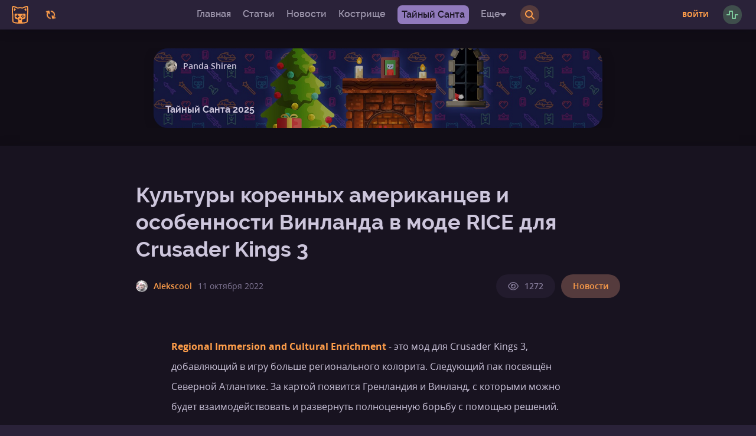

--- FILE ---
content_type: text/html; charset=utf-8
request_url: https://kknights.com/posts/2073-kultury-korennykh-amerikantsev-i-osobennosti-vinlanda-v-mode-rice-dlia-crusader-kings-3
body_size: 30665
content:
<!DOCTYPE html>
<html lang="ru" data-vue-meta-server-rendered>
<head>
	<base href="/">

	<link rel="apple-touch-icon" sizes="180x180" href="/static/img/favicon/apple-touch-icon.png?v=2">

	<link rel="icon" type="image/png" sizes="32x32" href="/static/img/favicon/favicon-32x32.png?v=2">
	<link rel="icon" type="image/png" sizes="16x16" href="/static/img/favicon/favicon-16x16.png?v=2">

	<link rel="manifest" href="/static/img/favicon/site.webmanifest?v=2">
	<link rel="mask-icon" href="/static/img/favicon/safari-pinned-tab.svg?v=2" color="#303039">
	<meta name="apple-mobile-web-app-title" content="KKnights">
	<meta name="application-name" content="KKnights">
	<meta name="msapplication-TileColor" content="#303039">
	<meta name="msapplication-config" content="/static/img/favicon/browserconfig.xml?v=2">
	<meta name="theme-color" content="#303039">

	<meta charset="utf-8">
	<meta name="viewport" content="height=device-height, width=device-width, initial-scale=1.0, minimum-scale=1.0, user-scalable=no, shrink-to-fit=no, viewport-fit=cover">

	<script defer data-domain="kknights.com" src="https://stats.kknights.com/js/script.js"></script>

	<title>Культуры коренных американцев и особенности Винланда в моде RICE для Crusader Kings 3 / Keyboard Knights</title>
	<meta data-vue-meta="1" name="description" content="Regional Immersion and Cultural Enrichment - это мод для Crusader Kings 3, добавляющий в игру больше регионального колорита. Следующий пак посвящён С…"><meta data-vue-meta="1" name="og:locale" content="ru_RU"><meta data-vue-meta="1" name="og:title" content="Культуры коренных американцев и особенности Винланда в моде RICE для Crusader Kings 3"><meta data-vue-meta="1" name="og:description" content="Regional Immersion and Cultural Enrichment - это мод для Crusader Kings 3, добавляющий в игру больше регионального колорита. Следующий пак посвящён С…"><meta data-vue-meta="1" name="og:image" content="https://kknights.s3.eu-central-003.backblazeb2.com/live/m/post/2073/background/fb6fe6e57a6a402899abc90f087dde61.png"><meta data-vue-meta="1" name="og:type" content="article"><meta data-vue-meta="1" name="og:url" content="https://kknights.com/posts/2073-kultury-korennykh-amerikantsev-i-osobennosti-vinlanda-v-mode-rice-dlia-crusader-kings-3">
	<link data-vue-meta="1" rel="canonical" href="https://kknights.com/posts/2073-kultury-korennykh-amerikantsev-i-osobennosti-vinlanda-v-mode-rice-dlia-crusader-kings-3">

	<script type="text/javascript" >
   (function(m,e,t,r,i,k,a){m[i]=m[i]||function(){(m[i].a=m[i].a||[]).push(arguments)};
   m[i].l=1*new Date();k=e.createElement(t),a=e.getElementsByTagName(t)[0],k.async=1,k.src=r,a.parentNode.insertBefore(k,a)})
   (window, document, "script", "https://mc.yandex.ru/metrika/tag.js", "ym");

   ym(55384648, "init", {
        clickmap:true,
        trackLinks:true,
        accurateTrackBounce:true,
        webvisor:true
   });
</script>
<noscript><div><img src="https://mc.yandex.ru/watch/55384648" style="position:absolute; left:-9999px;" alt="" /></div></noscript>

<link rel="preload" href="/dist/9536f950e52752652534.css" as="style"><link rel="preload" href="/dist/99524feab5d385295a11.js" as="script"><link rel="preload" href="/dist/e7e9ecfe0d235d7445bb.css" as="style"><link rel="preload" href="/dist/b0d5f1a2df52746b0295.js" as="script"><link rel="preload" href="/dist/78803e0422dd05630226.css" as="style"><link rel="preload" href="/dist/cc85a783cafae6d96b2c.js" as="script"><link rel="preload" href="/dist/d88ad675ffe5b8d3de16.css" as="style"><link rel="preload" href="/dist/3dac854378bbab9cff22.js" as="script"><link rel="preload" href="/dist/55641b2ba582e524b802.css" as="style"><link rel="preload" href="/dist/61c7997f73ce87cc36b2.js" as="script"><link rel="prefetch" href="/dist/00f967c1023c25877e0d.js"><link rel="prefetch" href="/dist/0425a6c53715f776bb24.css"><link rel="prefetch" href="/dist/10674d91ded5d51ae04d.js"><link rel="prefetch" href="/dist/1081e8ca7ee41c7a756c.js"><link rel="prefetch" href="/dist/111b5dbbc2a5ba211b4a.js"><link rel="prefetch" href="/dist/12f98fc15e99f881589e.js"><link rel="prefetch" href="/dist/1c926c1a03e4efabe64b.css"><link rel="prefetch" href="/dist/238532a3113a8e965c1a.js"><link rel="prefetch" href="/dist/26fe42f0c0c40d713b24.js"><link rel="prefetch" href="/dist/2e70120bc252ec3be4b8.js"><link rel="prefetch" href="/dist/3877e43d2a3b8709a0db.js"><link rel="prefetch" href="/dist/3a8ad53d480b7217e2c8.js"><link rel="prefetch" href="/dist/3c5d0d10086244fa95b7.js"><link rel="prefetch" href="/dist/3e953df4d66a45ab64f6.css"><link rel="prefetch" href="/dist/475f19d6c77e26333b69.js"><link rel="prefetch" href="/dist/5c00c5813297b0baf694.js"><link rel="prefetch" href="/dist/5eaeb71d2a21dc5bcb7b.js"><link rel="prefetch" href="/dist/665c3f4a53375ee71624.css"><link rel="prefetch" href="/dist/6b29e224a00f070a6dc8.css"><link rel="prefetch" href="/dist/6cc9252f52670b725d8b.css"><link rel="prefetch" href="/dist/7320df9e1957a6638dc5.js"><link rel="prefetch" href="/dist/890f13c5384ced0e8171.css"><link rel="prefetch" href="/dist/8ac793e0087a24b22a88.css"><link rel="prefetch" href="/dist/8aeddf325478fc9e5f26.js"><link rel="prefetch" href="/dist/8eba0b352b513d1149c0.js"><link rel="prefetch" href="/dist/91a6d7445c4b390ef518.css"><link rel="prefetch" href="/dist/9d7685ba23c954001df1.css"><link rel="prefetch" href="/dist/9f6288773f81e02b29ed.js"><link rel="prefetch" href="/dist/a9b7ac5244379e0aabbe.css"><link rel="prefetch" href="/dist/abe8d127cec90cc0c464.js"><link rel="prefetch" href="/dist/ad8f55163963e5eb8c70.js"><link rel="prefetch" href="/dist/adf75559bae7c029dc99.css"><link rel="prefetch" href="/dist/afc0010b34e1866acb9e.css"><link rel="prefetch" href="/dist/bc39de16e013bd98ab43.css"><link rel="prefetch" href="/dist/c453483f4f71a27341aa.js"><link rel="prefetch" href="/dist/cdea3c7729e355c0c1dc.js"><link rel="prefetch" href="/dist/d2b6edd7b81928cf5902.js"><link rel="prefetch" href="/dist/d3ab6362955285759db6.css"><link rel="prefetch" href="/dist/d524eccf4a5d50d9318a.js"><link rel="prefetch" href="/dist/d68145578e4941a1f8bd.css"><link rel="prefetch" href="/dist/d8e048f90a11483f1469.css"><link rel="prefetch" href="/dist/d9109f8235331bdc78ea.css"><link rel="prefetch" href="/dist/d91d9ade1ab6add741af.css"><link rel="prefetch" href="/dist/d9da9bd6a2f0ded57c64.css"><link rel="prefetch" href="/dist/db3bc3df959d9d9dae3d.css"><link rel="prefetch" href="/dist/dfe6bfefe6df3b829d5e.js"><link rel="prefetch" href="/dist/e106c94dabff9ed42a9d.js"><link rel="prefetch" href="/dist/e36d0c9706f323c3d3bb.js"><link rel="prefetch" href="/dist/e54fc079fb506049968c.js"><link rel="prefetch" href="/dist/f3e653a90f68d7330a4b.css"><link rel="prefetch" href="/dist/f46bc49e4e6fa383897f.css"><link rel="prefetch" href="/dist/f866bf3b8a4fee1a7811.css"><link rel="stylesheet" href="/dist/9536f950e52752652534.css"><link rel="stylesheet" href="/dist/e7e9ecfe0d235d7445bb.css"><link rel="stylesheet" href="/dist/78803e0422dd05630226.css"><link rel="stylesheet" href="/dist/d88ad675ffe5b8d3de16.css"><link rel="stylesheet" href="/dist/55641b2ba582e524b802.css"></head>
<body class="darkorange">
	<div data-server-rendered="true" class="app"><div class="progress-bar" style="opacity:0;width:0%;transition:opacity 0.6s;" data-v-23e14e34></div> <nav class="toolbar" data-v-fa4e388c><div class="home" data-v-fa4e388c><a href="/" class="router-link-active" data-v-fa4e388c><div class="logo" data-v-fa4e388c><svg xmlns="http://www.w3.org/2000/svg" viewBox="0 0 30.1 32.01" style="height:30px;"><g id="Layer_2" data-name="Layer 2"><g id="Layer_1-2" data-name="Layer 1"><path class="stroke" d="M25.28,4.47A11.88,11.88,0,0,0,22.68,6a.2.2,0,0,0,0,.35,7.51,7.51,0,0,1,2.4,2.57c.33.59.79.58,1.07,0a5.92,5.92,0,0,0-.06-4.08A.59.59,0,0,0,25.28,4.47Z"/><path class="stroke" d="M29.26,1.23A1.9,1.9,0,0,0,27.09,0a24.88,24.88,0,0,0-7.25,2.64,1.38,1.38,0,0,1-1,.18l-.58-.12a12.26,12.26,0,0,0-3.23-.37,12.26,12.26,0,0,0-3.23.37l-.58.12a1.38,1.38,0,0,1-1-.18A24.88,24.88,0,0,0,3,0,1.9,1.9,0,0,0,.84,1.23C-.31,4.4-.18,11.39.66,15.67l0,.21.21,11.5a3.47,3.47,0,0,0,2.32,3.21A22.86,22.86,0,0,0,11.49,32h7.12a22.86,22.86,0,0,0,8.28-1.42,3.47,3.47,0,0,0,2.32-3.21l.21-11.5,0-.21C30.28,11.39,30.41,4.4,29.26,1.23ZM27.48,15.28l-.06.56-.21,11.51a1.49,1.49,0,0,1-1,1.36,20.64,20.64,0,0,1-6.8,1.3.79.79,0,0,1-.79-.79c0-1,0-2.83,0-3.83a1,1,0,0,1,.7-1L23.68,23a1.63,1.63,0,0,0,1.15-1.5L25,15.7a1.61,1.61,0,0,0-1.85-1.65q-4,.4-8.12.41h0q-4.06,0-8.12-.41A1.61,1.61,0,0,0,5.07,15.7l.2,5.76A1.63,1.63,0,0,0,6.42,23l4.36,1.46a1,1,0,0,1,.7,1v3.83a.79.79,0,0,1-.79.79,20.58,20.58,0,0,1-6.8-1.3,1.47,1.47,0,0,1-1-1.36L2.68,15.84l-.06-.56A36.65,36.65,0,0,1,2.42,3a1,1,0,0,1,1.25-.77A21.78,21.78,0,0,1,9.24,4.4a3.49,3.49,0,0,0,2.39.43l.64-.14A10.05,10.05,0,0,1,15,4.37h0a10.05,10.05,0,0,1,2.77.32l.64.14a3.49,3.49,0,0,0,2.39-.43,21.78,21.78,0,0,1,5.57-2.16A1,1,0,0,1,27.68,3,36.65,36.65,0,0,1,27.48,15.28ZM8.71,20H7.39a.52.52,0,0,1-.52-.52V18.28a.52.52,0,0,1,.52-.52H8.71a.37.37,0,0,0,.37-.37V16.07a.52.52,0,0,1,.52-.52h1.16a.52.52,0,0,1,.52.52v1.32a.36.36,0,0,0,.37.37H13a.52.52,0,0,1,.52.52v1.16A.52.52,0,0,1,13,20H11.63a.38.38,0,0,0-.37.37v1.32a.52.52,0,0,1-.52.52H9.6a.52.52,0,0,1-.52-.52V20.33A.38.38,0,0,0,8.71,20Zm12.18-1.17A1.18,1.18,0,1,1,22.07,20,1.18,1.18,0,0,1,20.89,18.79Zm.3,2.06A1.18,1.18,0,1,1,20,19.67,1.18,1.18,0,0,1,21.19,20.85ZM20,17.91a1.18,1.18,0,1,1,1.18-1.18A1.18,1.18,0,0,1,20,17.91Zm-.88.88A1.18,1.18,0,1,1,18,17.61,1.18,1.18,0,0,1,19.13,18.79Zm-2.4,5.44L15.6,25.4h0a.72.72,0,0,1-1,0l-1.13-1.12a.77.77,0,0,1-.22-.53A.73.73,0,0,1,14,23h2.26a.73.73,0,0,1,.52,1.2Z"/><path class="stroke" d="M4.81,4.47A.58.58,0,0,0,4,4.83,5.86,5.86,0,0,0,4,8.91c.28.61.74.62,1.07,0A7.51,7.51,0,0,1,7.43,6.37a.2.2,0,0,0,0-.35A11.67,11.67,0,0,0,4.81,4.47Z"/></g></g></svg> <!----></div></a> <div class="reconnecting" data-v-fa4e388c><svg aria-hidden="true" focusable="false" data-prefix="fas" data-icon="arrows-rotate" role="img" xmlns="http://www.w3.org/2000/svg" viewBox="0 0 512 512" class="svg-inline--fa fa-arrows-rotate" data-v-fa4e388c data-v-fa4e388c><path fill="currentColor" d="M105.1 202.6c7.7-21.8 20.2-42.3 37.8-59.8c62.5-62.5 163.8-62.5 226.3 0L386.3 160H336c-17.7 0-32 14.3-32 32s14.3 32 32 32H463.5c0 0 0 0 0 0h.4c17.7 0 32-14.3 32-32V64c0-17.7-14.3-32-32-32s-32 14.3-32 32v51.2L414.4 97.6c-87.5-87.5-229.3-87.5-316.8 0C73.2 122 55.6 150.7 44.8 181.4c-5.9 16.7 2.9 34.9 19.5 40.8s34.9-2.9 40.8-19.5zM39 289.3c-5 1.5-9.8 4.2-13.7 8.2c-4 4-6.7 8.8-8.1 14c-.3 1.2-.6 2.5-.8 3.8c-.3 1.7-.4 3.4-.4 5.1V448c0 17.7 14.3 32 32 32s32-14.3 32-32V396.9l17.6 17.5 0 0c87.5 87.4 229.3 87.4 316.7 0c24.4-24.4 42.1-53.1 52.9-83.7c5.9-16.7-2.9-34.9-19.5-40.8s-34.9 2.9-40.8 19.5c-7.7 21.8-20.2 42.3-37.8 59.8c-62.5 62.5-163.8 62.5-226.3 0l-.1-.1L125.6 352H176c17.7 0 32-14.3 32-32s-14.3-32-32-32H48.4c-1.6 0-3.2 .1-4.8 .3s-3.1 .5-4.6 1z" data-v-fa4e388c data-v-fa4e388c></path></svg></div> <!----></div> <div class="main-menu" data-v-4310b578 data-v-fa4e388c><ul class="menu" data-v-6b2f7e9c data-v-4310b578><li class="menu-item" data-v-6b2f7e9c><!----> <!----> <a href="/" class="menu-link router-link-active" data-v-6b2f7e9c>
			Главная
		</a></li><li class="menu-item" data-v-6b2f7e9c><!----> <!----> <a href="/tags/articles" class="menu-link" data-v-6b2f7e9c>
			Статьи
		</a></li><li class="menu-item" data-v-6b2f7e9c><!----> <!----> <a href="/tags/news" class="menu-link" data-v-6b2f7e9c>
			Новости
		</a></li><li class="menu-item" data-v-6b2f7e9c><!----> <!----> <a href="/bonfire" class="menu-link" data-v-6b2f7e9c>
			Кострище
		</a></li><li class="menu-item special" data-v-6b2f7e9c><!----> <!----> <a href="/secret-santa" class="menu-link" data-v-6b2f7e9c>
			Тайный Санта
		</a></li> <li class="menu-item dropdown-wrapper" data-v-6b2f7e9c><span class="menu-link more keep" data-v-6b2f7e9c>
			Еще
			<svg aria-hidden="true" focusable="false" data-prefix="fas" data-icon="caret-down" role="img" xmlns="http://www.w3.org/2000/svg" viewBox="0 0 320 512" class="svg-inline--fa fa-caret-down" data-v-6b2f7e9c data-v-6b2f7e9c><path fill="currentColor" d="M137.4 374.6c12.5 12.5 32.8 12.5 45.3 0l128-128c9.2-9.2 11.9-22.9 6.9-34.9s-16.6-19.8-29.6-19.8L32 192c-12.9 0-24.6 7.8-29.6 19.8s-2.2 25.7 6.9 34.9l128 128z" data-v-6b2f7e9c data-v-6b2f7e9c></path></svg></span> <div class="dropdown" style="display:none;" data-v-11f21988 data-v-6b2f7e9c><ul class="more-dropdown" data-v-11f21988 data-v-6b2f7e9c><li class="dropdown-menu-item" data-v-11f21988 data-v-6b2f7e9c><!----> <!----> <a href="/feed" class="dropdown-menu-link" data-v-6b2f7e9c>
						Лента
					</a></li><li class="dropdown-menu-item" data-v-11f21988 data-v-6b2f7e9c><!----> <!----> <a href="/posts/rules" class="dropdown-menu-link" data-v-6b2f7e9c>
						Правила
					</a></li><li class="dropdown-menu-item" data-v-11f21988 data-v-6b2f7e9c><!----> <!----> <a href="/posts/about" class="dropdown-menu-link" data-v-6b2f7e9c>
						О Проекте
					</a></li><li class="dropdown-menu-item" data-v-11f21988 data-v-6b2f7e9c><!----> <!----> <a href="/posts/faq" class="dropdown-menu-link" data-v-6b2f7e9c>
						FAQ
					</a></li><li class="dropdown-menu-item" data-v-11f21988 data-v-6b2f7e9c><!----> <!----> <a href="/posts/donate" class="dropdown-menu-link" data-v-6b2f7e9c>
						Поддержать Проект
					</a></li><li class="dropdown-menu-item" data-v-11f21988 data-v-6b2f7e9c><!----> <!----> <a href="/calendar" class="dropdown-menu-link" data-v-6b2f7e9c>
						Календарь
					</a></li></ul></div></li></ul> <div class="search-wrapper" data-v-4310b578><div tabindex="-1" class="multiselect type compact light dropdown" data-v-7b7095e7 data-v-4310b578><div class="multiselect__select" data-v-7b7095e7></div>  <div class="multiselect__tags" data-v-7b7095e7><div class="multiselect__tags-wrap" style="display:none;" data-v-7b7095e7></div> <!----> <div class="multiselect__spinner" style="display:none;" data-v-7b7095e7 data-v-7b7095e7></div> <input name="" type="text" autocomplete="nope" placeholder="Статьи" tabindex="0" value="" class="multiselect__input" style="width:0;position:absolute;padding:0;" data-v-7b7095e7> <span class="multiselect__single" data-v-7b7095e7>Статьи</span> <!----></div> <div tabindex="-1" class="multiselect__content-wrapper" style="max-height:300px;display:none;" data-v-7b7095e7 data-v-7b7095e7><ul class="multiselect__content" style="display:inline-block;" data-v-7b7095e7> <!----> <li class="multiselect__element" data-v-7b7095e7><span data-select="" data-selected="" data-deselect="" class="multiselect__option multiselect__option--highlight multiselect__option--selected" data-v-7b7095e7><span data-v-7b7095e7>Статьи</span></span> <!----></li><li class="multiselect__element" data-v-7b7095e7><span data-select="" data-selected="" data-deselect="" class="multiselect__option" data-v-7b7095e7><span data-v-7b7095e7>Записки</span></span> <!----></li><li class="multiselect__element" data-v-7b7095e7><span data-select="" data-selected="" data-deselect="" class="multiselect__option" data-v-7b7095e7><span data-v-7b7095e7>Комментарии</span></span> <!----></li><li class="multiselect__element" data-v-7b7095e7><span data-select="" data-selected="" data-deselect="" class="multiselect__option" data-v-7b7095e7><span data-v-7b7095e7>Пользователи</span></span> <!----></li><li class="multiselect__element" data-v-7b7095e7><span data-select="" data-selected="" data-deselect="" class="multiselect__option" data-v-7b7095e7><span data-v-7b7095e7>Теги</span></span> <!----></li><li class="multiselect__element" data-v-7b7095e7><span data-select="" data-selected="" data-deselect="" class="multiselect__option" data-v-7b7095e7><span data-v-7b7095e7>Лента</span></span> <!----></li> <li style="display:none;" data-v-7b7095e7><span class="multiselect__option" data-v-7b7095e7>No elements found. Consider changing the search query.</span></li> <li style="display:none;" data-v-7b7095e7><span class="multiselect__option" data-v-7b7095e7>List is empty.</span></li> </ul></div></div> <input id="search" type="text" name="search" placeholder="Что хотите найти?" value="" class="input-simple" data-v-45b4f226 data-v-4310b578></div> <!----> <div class="toggle-button search-toggle" data-v-8471c5fe data-v-4310b578><!----> <button class="button primary blue circle small" data-v-8471c5fe data-v-4310b578><svg aria-hidden="true" focusable="false" data-prefix="fas" data-icon="magnifying-glass" role="img" xmlns="http://www.w3.org/2000/svg" viewBox="0 0 512 512" class="svg-inline--fa fa-magnifying-glass" data-v-8471c5fe data-v-4310b578><path fill="currentColor" d="M416 208c0 45.9-14.9 88.3-40 122.7L502.6 457.4c12.5 12.5 12.5 32.8 0 45.3s-32.8 12.5-45.3 0L330.7 376c-34.4 25.2-76.8 40-122.7 40C93.1 416 0 322.9 0 208S93.1 0 208 0S416 93.1 416 208zM208 352a144 144 0 1 0 0-288 144 144 0 1 0 0 288z" data-v-8471c5fe data-v-4310b578></path></svg></button></div></div> <div class="right-menu" data-v-fa4e388c><!----> <!----> <a href="/auth/sign-in" class="button uppercased blue sign-in" data-v-fa4e388c>
			Войти
		</a> <div class="toggle-button toggle-activity-sidebar-button" data-v-8471c5fe data-v-fa4e388c><!----> <button class="button primary circle small green" data-v-8471c5fe data-v-fa4e388c><svg aria-hidden="true" focusable="false" data-prefix="fas" data-icon="wave-square" role="img" xmlns="http://www.w3.org/2000/svg" viewBox="0 0 640 512" class="svg-inline--fa fa-wave-square" data-v-8471c5fe data-v-fa4e388c><path fill="currentColor" d="M128 64c0-17.7 14.3-32 32-32H320c17.7 0 32 14.3 32 32V416h96V256c0-17.7 14.3-32 32-32H608c17.7 0 32 14.3 32 32s-14.3 32-32 32H512V448c0 17.7-14.3 32-32 32H320c-17.7 0-32-14.3-32-32V96H192V256c0 17.7-14.3 32-32 32H32c-17.7 0-32-14.3-32-32s14.3-32 32-32h96V64z" data-v-8471c5fe data-v-fa4e388c></path></svg></button></div> <!----></div></nav> <aside class="mobile-menu" data-v-5ad02df5><div class="search-wrapper" data-v-5ad02df5><div class="search-inner" data-v-5ad02df5><div tabindex="-1" icons-only="true" class="multiselect type compact light dropdown" data-v-7b7095e7 data-v-5ad02df5><div class="multiselect__select" data-v-7b7095e7></div>  <div class="multiselect__tags" data-v-7b7095e7><div class="multiselect__tags-wrap" style="display:none;" data-v-7b7095e7></div> <!----> <div class="multiselect__spinner" style="display:none;" data-v-7b7095e7 data-v-7b7095e7></div> <input name="" type="text" autocomplete="nope" placeholder="Статьи" tabindex="0" value="" class="multiselect__input" style="width:0;position:absolute;padding:0;" data-v-7b7095e7> <span class="multiselect__single" data-v-7b7095e7>Статьи</span> <!----></div> <div tabindex="-1" class="multiselect__content-wrapper" style="max-height:300px;display:none;" data-v-7b7095e7 data-v-7b7095e7><ul class="multiselect__content" style="display:inline-block;" data-v-7b7095e7> <!----> <li class="multiselect__element" data-v-7b7095e7><span data-select="" data-selected="" data-deselect="" class="multiselect__option multiselect__option--highlight multiselect__option--selected" data-v-7b7095e7><span data-v-7b7095e7>Статьи</span></span> <!----></li><li class="multiselect__element" data-v-7b7095e7><span data-select="" data-selected="" data-deselect="" class="multiselect__option" data-v-7b7095e7><span data-v-7b7095e7>Записки</span></span> <!----></li><li class="multiselect__element" data-v-7b7095e7><span data-select="" data-selected="" data-deselect="" class="multiselect__option" data-v-7b7095e7><span data-v-7b7095e7>Комментарии</span></span> <!----></li><li class="multiselect__element" data-v-7b7095e7><span data-select="" data-selected="" data-deselect="" class="multiselect__option" data-v-7b7095e7><span data-v-7b7095e7>Пользователи</span></span> <!----></li><li class="multiselect__element" data-v-7b7095e7><span data-select="" data-selected="" data-deselect="" class="multiselect__option" data-v-7b7095e7><span data-v-7b7095e7>Теги</span></span> <!----></li><li class="multiselect__element" data-v-7b7095e7><span data-select="" data-selected="" data-deselect="" class="multiselect__option" data-v-7b7095e7><span data-v-7b7095e7>Лента</span></span> <!----></li> <li style="display:none;" data-v-7b7095e7><span class="multiselect__option" data-v-7b7095e7>No elements found. Consider changing the search query.</span></li> <li style="display:none;" data-v-7b7095e7><span class="multiselect__option" data-v-7b7095e7>List is empty.</span></li> </ul></div></div> <input id="search" type="text" name="search" placeholder="Что хотите найти?" value="" class="input-simple" data-v-45b4f226 data-v-5ad02df5></div></div> <div class="menu-item green push" data-v-5ad02df5><a href="/auth/sign-in" class="menu-link shadow-2" data-v-5ad02df5><svg aria-hidden="true" focusable="false" data-prefix="fas" data-icon="right-to-bracket" role="img" xmlns="http://www.w3.org/2000/svg" viewBox="0 0 512 512" class="icon svg-inline--fa fa-right-to-bracket" data-v-5ad02df5><path fill="currentColor" d="M217.9 105.9L340.7 228.7c7.2 7.2 11.3 17.1 11.3 27.3s-4.1 20.1-11.3 27.3L217.9 406.1c-6.4 6.4-15 9.9-24 9.9c-18.7 0-33.9-15.2-33.9-33.9l0-62.1L32 320c-17.7 0-32-14.3-32-32l0-64c0-17.7 14.3-32 32-32l128 0 0-62.1c0-18.7 15.2-33.9 33.9-33.9c9 0 17.6 3.6 24 9.9zM352 416l64 0c17.7 0 32-14.3 32-32l0-256c0-17.7-14.3-32-32-32l-64 0c-17.7 0-32-14.3-32-32s14.3-32 32-32l64 0c53 0 96 43 96 96l0 256c0 53-43 96-96 96l-64 0c-17.7 0-32-14.3-32-32s14.3-32 32-32z" data-v-5ad02df5></path></svg> <span data-v-5ad02df5>Войти</span></a></div> <div class="menu-items" data-v-5ad02df5><div class="menu-item blue" data-v-5ad02df5><!----> <!----> <a href="/tags/articles" class="menu-link shadow-2" data-v-5ad02df5><svg aria-hidden="true" focusable="false" data-prefix="fas" data-icon="newspaper" role="img" xmlns="http://www.w3.org/2000/svg" viewBox="0 0 512 512" class="icon svg-inline--fa fa-newspaper" data-v-5ad02df5><path fill="currentColor" d="M96 96c0-35.3 28.7-64 64-64H448c35.3 0 64 28.7 64 64V416c0 35.3-28.7 64-64 64H80c-44.2 0-80-35.8-80-80V128c0-17.7 14.3-32 32-32s32 14.3 32 32V400c0 8.8 7.2 16 16 16s16-7.2 16-16V96zm64 24v80c0 13.3 10.7 24 24 24H296c13.3 0 24-10.7 24-24V120c0-13.3-10.7-24-24-24H184c-13.3 0-24 10.7-24 24zm208-8c0 8.8 7.2 16 16 16h48c8.8 0 16-7.2 16-16s-7.2-16-16-16H384c-8.8 0-16 7.2-16 16zm0 96c0 8.8 7.2 16 16 16h48c8.8 0 16-7.2 16-16s-7.2-16-16-16H384c-8.8 0-16 7.2-16 16zM160 304c0 8.8 7.2 16 16 16H432c8.8 0 16-7.2 16-16s-7.2-16-16-16H176c-8.8 0-16 7.2-16 16zm0 96c0 8.8 7.2 16 16 16H432c8.8 0 16-7.2 16-16s-7.2-16-16-16H176c-8.8 0-16 7.2-16 16z" data-v-5ad02df5></path></svg> <span data-v-5ad02df5>Статьи</span></a></div><div class="menu-item dark" data-v-5ad02df5><!----> <!----> <a href="/tags/news" class="menu-link shadow-2" data-v-5ad02df5><svg aria-hidden="true" focusable="false" data-prefix="fas" data-icon="cat" role="img" xmlns="http://www.w3.org/2000/svg" viewBox="0 0 576 512" class="icon svg-inline--fa fa-cat" data-v-5ad02df5><path fill="currentColor" d="M320 192h17.1c22.1 38.3 63.5 64 110.9 64c11 0 21.8-1.4 32-4v4 32V480c0 17.7-14.3 32-32 32s-32-14.3-32-32V339.2L280 448h56c17.7 0 32 14.3 32 32s-14.3 32-32 32H192c-53 0-96-43-96-96V192.5c0-16.1-12-29.8-28-31.8l-7.9-1c-17.5-2.2-30-18.2-27.8-35.7s18.2-30 35.7-27.8l7.9 1c48 6 84.1 46.8 84.1 95.3v85.3c34.4-51.7 93.2-85.8 160-85.8zm160 26.5v0c-10 3.5-20.8 5.5-32 5.5c-28.4 0-54-12.4-71.6-32h0c-3.7-4.1-7-8.5-9.9-13.2C357.3 164 352 146.6 352 128v0V32 12 10.7C352 4.8 356.7 .1 362.6 0h.2c3.3 0 6.4 1.6 8.4 4.2l0 .1L384 21.3l27.2 36.3L416 64h64l4.8-6.4L512 21.3 524.8 4.3l0-.1c2-2.6 5.1-4.2 8.4-4.2h.2C539.3 .1 544 4.8 544 10.7V12 32v96c0 17.3-4.6 33.6-12.6 47.6c-11.3 19.8-29.6 35.2-51.4 42.9zM432 128a16 16 0 1 0 -32 0 16 16 0 1 0 32 0zm48 16a16 16 0 1 0 0-32 16 16 0 1 0 0 32z" data-v-5ad02df5></path></svg> <span data-v-5ad02df5>Новости</span></a></div><div class="menu-item blue" data-v-5ad02df5><!----> <!----> <a href="/feed" class="menu-link shadow-2" data-v-5ad02df5><svg aria-hidden="true" focusable="false" data-prefix="fas" data-icon="scroll" role="img" xmlns="http://www.w3.org/2000/svg" viewBox="0 0 576 512" class="icon svg-inline--fa fa-scroll" data-v-5ad02df5><path fill="currentColor" d="M0 80v48c0 17.7 14.3 32 32 32H48 96V80c0-26.5-21.5-48-48-48S0 53.5 0 80zM112 32c10 13.4 16 30 16 48V384c0 35.3 28.7 64 64 64s64-28.7 64-64v-5.3c0-32.4 26.3-58.7 58.7-58.7H480V128c0-53-43-96-96-96H112zM464 480c61.9 0 112-50.1 112-112c0-8.8-7.2-16-16-16H314.7c-14.7 0-26.7 11.9-26.7 26.7V384c0 53-43 96-96 96H368h96z" data-v-5ad02df5></path></svg> <span data-v-5ad02df5>Лента</span></a></div><div class="menu-item orange" data-v-5ad02df5><!----> <!----> <a href="/posts/rules" class="menu-link shadow-2" data-v-5ad02df5><svg aria-hidden="true" focusable="false" data-prefix="fas" data-icon="scroll" role="img" xmlns="http://www.w3.org/2000/svg" viewBox="0 0 576 512" class="icon svg-inline--fa fa-scroll" data-v-5ad02df5><path fill="currentColor" d="M0 80v48c0 17.7 14.3 32 32 32H48 96V80c0-26.5-21.5-48-48-48S0 53.5 0 80zM112 32c10 13.4 16 30 16 48V384c0 35.3 28.7 64 64 64s64-28.7 64-64v-5.3c0-32.4 26.3-58.7 58.7-58.7H480V128c0-53-43-96-96-96H112zM464 480c61.9 0 112-50.1 112-112c0-8.8-7.2-16-16-16H314.7c-14.7 0-26.7 11.9-26.7 26.7V384c0 53-43 96-96 96H368h96z" data-v-5ad02df5></path></svg> <span data-v-5ad02df5>Правила</span></a></div><div class="menu-item pink" data-v-5ad02df5><!----> <!----> <a href="/posts/about" class="menu-link shadow-2" data-v-5ad02df5><svg aria-hidden="true" focusable="false" data-prefix="fas" data-icon="book" role="img" xmlns="http://www.w3.org/2000/svg" viewBox="0 0 448 512" class="icon svg-inline--fa fa-book" data-v-5ad02df5><path fill="currentColor" d="M96 0C43 0 0 43 0 96V416c0 53 43 96 96 96H384h32c17.7 0 32-14.3 32-32s-14.3-32-32-32V384c17.7 0 32-14.3 32-32V32c0-17.7-14.3-32-32-32H384 96zm0 384H352v64H96c-17.7 0-32-14.3-32-32s14.3-32 32-32zm32-240c0-8.8 7.2-16 16-16H336c8.8 0 16 7.2 16 16s-7.2 16-16 16H144c-8.8 0-16-7.2-16-16zm16 48H336c8.8 0 16 7.2 16 16s-7.2 16-16 16H144c-8.8 0-16-7.2-16-16s7.2-16 16-16z" data-v-5ad02df5></path></svg> <span data-v-5ad02df5>О Проекте</span></a></div><div class="menu-item blue" data-v-5ad02df5><!----> <!----> <a href="/posts/faq" class="menu-link shadow-2" data-v-5ad02df5><svg aria-hidden="true" focusable="false" data-prefix="fas" data-icon="circle-info" role="img" xmlns="http://www.w3.org/2000/svg" viewBox="0 0 512 512" class="icon svg-inline--fa fa-circle-info" data-v-5ad02df5><path fill="currentColor" d="M256 512A256 256 0 1 0 256 0a256 256 0 1 0 0 512zM216 336h24V272H216c-13.3 0-24-10.7-24-24s10.7-24 24-24h48c13.3 0 24 10.7 24 24v88h8c13.3 0 24 10.7 24 24s-10.7 24-24 24H216c-13.3 0-24-10.7-24-24s10.7-24 24-24zm40-208a32 32 0 1 1 0 64 32 32 0 1 1 0-64z" data-v-5ad02df5></path></svg> <span data-v-5ad02df5>FAQ</span></a></div><div class="menu-item light-blue" data-v-5ad02df5><!----> <!----> <a href="/secret-santa" class="menu-link shadow-2" data-v-5ad02df5><svg aria-hidden="true" focusable="false" data-prefix="fas" data-icon="gifts" role="img" xmlns="http://www.w3.org/2000/svg" viewBox="0 0 640 512" class="icon svg-inline--fa fa-gifts" data-v-5ad02df5><path fill="currentColor" d="M200.6 32C205 19.5 198.5 5.8 186 1.4S159.8 3.5 155.4 16L144.7 46.2l-9.9-29.8C130.6 3.8 117-3 104.4 1.2S85 19 89.2 31.6l8.3 25-27.4-20c-10.7-7.8-25.7-5.4-33.5 5.3s-5.4 25.7 5.3 33.5L70.2 96H48C21.5 96 0 117.5 0 144V464c0 26.5 21.5 48 48 48H200.6c-5.4-9.4-8.6-20.3-8.6-32V256c0-29.9 20.5-55 48.2-62c1.8-31 17.1-58.2 40.1-76.1C271.7 104.7 256.9 96 240 96H217.8l28.3-20.6c10.7-7.8 13.1-22.8 5.3-33.5s-22.8-13.1-33.5-5.3L192.5 55.1 200.6 32zM363.5 185.5L393.1 224H344c-13.3 0-24-10.7-24-24c0-13.1 10.8-24 24.2-24c7.6 0 14.7 3.5 19.3 9.5zM272 200c0 8.4 1.4 16.5 4.1 24H272c-26.5 0-48 21.5-48 48v80H416V256h32v96H640V272c0-26.5-21.5-48-48-48h-4.1c2.7-7.5 4.1-15.6 4.1-24c0-39.9-32.5-72-72.2-72c-22.4 0-43.6 10.4-57.3 28.2L432 195.8l-30.5-39.6c-13.7-17.8-35-28.2-57.3-28.2c-39.7 0-72.2 32.1-72.2 72zM224 464c0 26.5 21.5 48 48 48H416V384H224v80zm224 48H592c26.5 0 48-21.5 48-48V384H448V512zm96-312c0 13.3-10.7 24-24 24H470.9l29.6-38.5c4.6-5.9 11.7-9.5 19.3-9.5c13.4 0 24.2 10.9 24.2 24z" data-v-5ad02df5></path></svg> <span data-v-5ad02df5>Тайный Санта</span></a></div><div class="menu-item dark" data-v-5ad02df5><!----> <!----> <a href="/calendar" class="menu-link shadow-2" data-v-5ad02df5><svg aria-hidden="true" focusable="false" data-prefix="fas" data-icon="cat" role="img" xmlns="http://www.w3.org/2000/svg" viewBox="0 0 576 512" class="icon svg-inline--fa fa-cat" data-v-5ad02df5><path fill="currentColor" d="M320 192h17.1c22.1 38.3 63.5 64 110.9 64c11 0 21.8-1.4 32-4v4 32V480c0 17.7-14.3 32-32 32s-32-14.3-32-32V339.2L280 448h56c17.7 0 32 14.3 32 32s-14.3 32-32 32H192c-53 0-96-43-96-96V192.5c0-16.1-12-29.8-28-31.8l-7.9-1c-17.5-2.2-30-18.2-27.8-35.7s18.2-30 35.7-27.8l7.9 1c48 6 84.1 46.8 84.1 95.3v85.3c34.4-51.7 93.2-85.8 160-85.8zm160 26.5v0c-10 3.5-20.8 5.5-32 5.5c-28.4 0-54-12.4-71.6-32h0c-3.7-4.1-7-8.5-9.9-13.2C357.3 164 352 146.6 352 128v0V32 12 10.7C352 4.8 356.7 .1 362.6 0h.2c3.3 0 6.4 1.6 8.4 4.2l0 .1L384 21.3l27.2 36.3L416 64h64l4.8-6.4L512 21.3 524.8 4.3l0-.1c2-2.6 5.1-4.2 8.4-4.2h.2C539.3 .1 544 4.8 544 10.7V12 32v96c0 17.3-4.6 33.6-12.6 47.6c-11.3 19.8-29.6 35.2-51.4 42.9zM432 128a16 16 0 1 0 -32 0 16 16 0 1 0 32 0zm48 16a16 16 0 1 0 0-32 16 16 0 1 0 0 32z" data-v-5ad02df5></path></svg> <span data-v-5ad02df5>Календарь</span></a></div></div> <div class="menu-item orange" data-v-5ad02df5><a href="/donate" class="menu-link shadow-2" data-v-5ad02df5><img src="/static/img/coin.svg" data-v-5ad02df5> <span data-v-5ad02df5>Поддержать проект</span></a></div></aside> <nav class="mobile-toolbar" data-v-2bc3db98><div class="menu" data-v-2bc3db98><a href="/" class="button primary blue circle logo router-link-active" data-v-2bc3db98><div class="logo" data-v-2bc3db98><svg xmlns="http://www.w3.org/2000/svg" viewBox="0 0 30.1 32.01" style="height:25px;"><g id="Layer_2" data-name="Layer 2"><g id="Layer_1-2" data-name="Layer 1"><path class="stroke" d="M25.28,4.47A11.88,11.88,0,0,0,22.68,6a.2.2,0,0,0,0,.35,7.51,7.51,0,0,1,2.4,2.57c.33.59.79.58,1.07,0a5.92,5.92,0,0,0-.06-4.08A.59.59,0,0,0,25.28,4.47Z"/><path class="stroke" d="M29.26,1.23A1.9,1.9,0,0,0,27.09,0a24.88,24.88,0,0,0-7.25,2.64,1.38,1.38,0,0,1-1,.18l-.58-.12a12.26,12.26,0,0,0-3.23-.37,12.26,12.26,0,0,0-3.23.37l-.58.12a1.38,1.38,0,0,1-1-.18A24.88,24.88,0,0,0,3,0,1.9,1.9,0,0,0,.84,1.23C-.31,4.4-.18,11.39.66,15.67l0,.21.21,11.5a3.47,3.47,0,0,0,2.32,3.21A22.86,22.86,0,0,0,11.49,32h7.12a22.86,22.86,0,0,0,8.28-1.42,3.47,3.47,0,0,0,2.32-3.21l.21-11.5,0-.21C30.28,11.39,30.41,4.4,29.26,1.23ZM27.48,15.28l-.06.56-.21,11.51a1.49,1.49,0,0,1-1,1.36,20.64,20.64,0,0,1-6.8,1.3.79.79,0,0,1-.79-.79c0-1,0-2.83,0-3.83a1,1,0,0,1,.7-1L23.68,23a1.63,1.63,0,0,0,1.15-1.5L25,15.7a1.61,1.61,0,0,0-1.85-1.65q-4,.4-8.12.41h0q-4.06,0-8.12-.41A1.61,1.61,0,0,0,5.07,15.7l.2,5.76A1.63,1.63,0,0,0,6.42,23l4.36,1.46a1,1,0,0,1,.7,1v3.83a.79.79,0,0,1-.79.79,20.58,20.58,0,0,1-6.8-1.3,1.47,1.47,0,0,1-1-1.36L2.68,15.84l-.06-.56A36.65,36.65,0,0,1,2.42,3a1,1,0,0,1,1.25-.77A21.78,21.78,0,0,1,9.24,4.4a3.49,3.49,0,0,0,2.39.43l.64-.14A10.05,10.05,0,0,1,15,4.37h0a10.05,10.05,0,0,1,2.77.32l.64.14a3.49,3.49,0,0,0,2.39-.43,21.78,21.78,0,0,1,5.57-2.16A1,1,0,0,1,27.68,3,36.65,36.65,0,0,1,27.48,15.28ZM8.71,20H7.39a.52.52,0,0,1-.52-.52V18.28a.52.52,0,0,1,.52-.52H8.71a.37.37,0,0,0,.37-.37V16.07a.52.52,0,0,1,.52-.52h1.16a.52.52,0,0,1,.52.52v1.32a.36.36,0,0,0,.37.37H13a.52.52,0,0,1,.52.52v1.16A.52.52,0,0,1,13,20H11.63a.38.38,0,0,0-.37.37v1.32a.52.52,0,0,1-.52.52H9.6a.52.52,0,0,1-.52-.52V20.33A.38.38,0,0,0,8.71,20Zm12.18-1.17A1.18,1.18,0,1,1,22.07,20,1.18,1.18,0,0,1,20.89,18.79Zm.3,2.06A1.18,1.18,0,1,1,20,19.67,1.18,1.18,0,0,1,21.19,20.85ZM20,17.91a1.18,1.18,0,1,1,1.18-1.18A1.18,1.18,0,0,1,20,17.91Zm-.88.88A1.18,1.18,0,1,1,18,17.61,1.18,1.18,0,0,1,19.13,18.79Zm-2.4,5.44L15.6,25.4h0a.72.72,0,0,1-1,0l-1.13-1.12a.77.77,0,0,1-.22-.53A.73.73,0,0,1,14,23h2.26a.73.73,0,0,1,.52,1.2Z"/><path class="stroke" d="M4.81,4.47A.58.58,0,0,0,4,4.83,5.86,5.86,0,0,0,4,8.91c.28.61.74.62,1.07,0A7.51,7.51,0,0,1,7.43,6.37a.2.2,0,0,0,0-.35A11.67,11.67,0,0,0,4.81,4.47Z"/></g></g></svg> <!----></div></a> <a href="/bonfire" class="button primary red circle" data-v-2bc3db98><svg aria-hidden="true" focusable="false" data-prefix="fas" data-icon="fire" role="img" xmlns="http://www.w3.org/2000/svg" viewBox="0 0 448 512" class="svg-inline--fa fa-fire" data-v-2bc3db98><path fill="currentColor" d="M159.3 5.4c7.8-7.3 19.9-7.2 27.7 .1c27.6 25.9 53.5 53.8 77.7 84c11-14.4 23.5-30.1 37-42.9c7.9-7.4 20.1-7.4 28 .1c34.6 33 63.9 76.6 84.5 118c20.3 40.8 33.8 82.5 33.8 111.9C448 404.2 348.2 512 224 512C98.4 512 0 404.1 0 276.5c0-38.4 17.8-85.3 45.4-131.7C73.3 97.7 112.7 48.6 159.3 5.4zM225.7 416c25.3 0 47.7-7 68.8-21c42.1-29.4 53.4-88.2 28.1-134.4c-4.5-9-16-9.6-22.5-2l-25.2 29.3c-6.6 7.6-18.5 7.4-24.7-.5c-16.5-21-46-58.5-62.8-79.8c-6.3-8-18.3-8.1-24.7-.1c-33.8 42.5-50.8 69.3-50.8 99.4C112 375.4 162.6 416 225.7 416z" data-v-2bc3db98></path></svg></a> <button class="button primary dark circle" data-v-2bc3db98><svg aria-hidden="true" focusable="false" data-prefix="fas" data-icon="bars" role="img" xmlns="http://www.w3.org/2000/svg" viewBox="0 0 448 512" class="svg-inline--fa fa-bars" data-v-2bc3db98 data-v-2bc3db98><path fill="currentColor" d="M0 96C0 78.3 14.3 64 32 64H416c17.7 0 32 14.3 32 32s-14.3 32-32 32H32C14.3 128 0 113.7 0 96zM0 256c0-17.7 14.3-32 32-32H416c17.7 0 32 14.3 32 32s-14.3 32-32 32H32c-17.7 0-32-14.3-32-32zM448 416c0 17.7-14.3 32-32 32H32c-17.7 0-32-14.3-32-32s14.3-32 32-32H416c17.7 0 32 14.3 32 32z" data-v-2bc3db98 data-v-2bc3db98></path></svg></button> <button class="button primary green circle" data-v-2bc3db98><svg aria-hidden="true" focusable="false" data-prefix="fas" data-icon="wave-square" role="img" xmlns="http://www.w3.org/2000/svg" viewBox="0 0 640 512" class="svg-inline--fa fa-wave-square" data-v-2bc3db98 data-v-2bc3db98><path fill="currentColor" d="M128 64c0-17.7 14.3-32 32-32H320c17.7 0 32 14.3 32 32V416h96V256c0-17.7 14.3-32 32-32H608c17.7 0 32 14.3 32 32s-14.3 32-32 32H512V448c0 17.7-14.3 32-32 32H320c-17.7 0-32-14.3-32-32V96H192V256c0 17.7-14.3 32-32 32H32c-17.7 0-32-14.3-32-32s14.3-32 32-32h96V64z" data-v-2bc3db98 data-v-2bc3db98></path></svg></button> <a href="/auth/sign-in" class="button primary light-blue circle" data-v-2bc3db98><svg aria-hidden="true" focusable="false" data-prefix="fas" data-icon="user" role="img" xmlns="http://www.w3.org/2000/svg" viewBox="0 0 448 512" class="svg-inline--fa fa-user" data-v-2bc3db98><path fill="currentColor" d="M224 256A128 128 0 1 0 224 0a128 128 0 1 0 0 256zm-45.7 48C79.8 304 0 383.8 0 482.3C0 498.7 13.3 512 29.7 512H418.3c16.4 0 29.7-13.3 29.7-29.7C448 383.8 368.2 304 269.7 304H178.3z" data-v-2bc3db98></path></svg></a></div></nav> <div class="mobile-reconnecting" data-v-835a04a2><svg aria-hidden="true" focusable="false" data-prefix="fas" data-icon="arrows-rotate" role="img" xmlns="http://www.w3.org/2000/svg" viewBox="0 0 512 512" class="svg-inline--fa fa-arrows-rotate" data-v-835a04a2 data-v-835a04a2><path fill="currentColor" d="M105.1 202.6c7.7-21.8 20.2-42.3 37.8-59.8c62.5-62.5 163.8-62.5 226.3 0L386.3 160H336c-17.7 0-32 14.3-32 32s14.3 32 32 32H463.5c0 0 0 0 0 0h.4c17.7 0 32-14.3 32-32V64c0-17.7-14.3-32-32-32s-32 14.3-32 32v51.2L414.4 97.6c-87.5-87.5-229.3-87.5-316.8 0C73.2 122 55.6 150.7 44.8 181.4c-5.9 16.7 2.9 34.9 19.5 40.8s34.9-2.9 40.8-19.5zM39 289.3c-5 1.5-9.8 4.2-13.7 8.2c-4 4-6.7 8.8-8.1 14c-.3 1.2-.6 2.5-.8 3.8c-.3 1.7-.4 3.4-.4 5.1V448c0 17.7 14.3 32 32 32s32-14.3 32-32V396.9l17.6 17.5 0 0c87.5 87.4 229.3 87.4 316.7 0c24.4-24.4 42.1-53.1 52.9-83.7c5.9-16.7-2.9-34.9-19.5-40.8s-34.9 2.9-40.8 19.5c-7.7 21.8-20.2 42.3-37.8 59.8c-62.5 62.5-163.8 62.5-226.3 0l-.1-.1L125.6 352H176c17.7 0 32-14.3 32-32s-14.3-32-32-32H48.4c-1.6 0-3.2 .1-4.8 .3s-3.1 .5-4.6 1z" data-v-835a04a2 data-v-835a04a2></path></svg> <span data-v-835a04a2></span></div> <div class="sidebar activity-sidebar" style="z-index:105;" data-v-1eab8f8e data-v-50b54894><div class="simplebar-wrapper"><div class="simplebar-height-auto-observer-wrapper"><div class="simplebar-height-auto-observer"></div></div> <div class="simplebar-mask"><div class="simplebar-offset"><div class="simplebar-content-wrapper"><div class="simplebar-content"><div class="stream-item" data-v-e1ed1420 data-v-50b54894><header data-v-e1ed1420><a href="/users/376/" class="user-avatar-light blue" style="height:20px;width:20px;border-width:0px;" data-v-6b19e4c8 data-v-e1ed1420><div style="height:20px;width:20px;background-image:url(https://kknights.s3.eu-central-003.backblazeb2.com/live/m/user/376/avatar/91a9804e1d8441ab950f325d48762025.png);" data-v-6b19e4c8></div> <!----> <span class="online bg-online-off" style="height:10px;width:10px;bottom:-2px;right:-2px;" data-v-6b19e4c8></span></a> <a href="/users/376/" class="username truncate" data-v-e1ed1420>
			Sradikulit
		</a> <time datetime="2026-01-15T22:19:15.224484+03:00" class="timestamp truncate" data-v-e1ed1420>
	4 мин назад
</time> <!----></header> <div class="meta" data-v-e1ed1420>
		Комментарий к записке:

		<a href="/bonfire/128116" data-v-e1ed1420><span data-v-e1ed1420>Сиквел Life Is Strange: Double Exposure покажут уже 20 января в 21:00 по московскому времени и... м…</span> <svg aria-hidden="true" focusable="false" data-prefix="fas" data-icon="image" role="img" xmlns="http://www.w3.org/2000/svg" viewBox="0 0 512 512" class="svg-inline--fa fa-image" data-v-e1ed1420><path fill="currentColor" d="M0 96C0 60.7 28.7 32 64 32H448c35.3 0 64 28.7 64 64V416c0 35.3-28.7 64-64 64H64c-35.3 0-64-28.7-64-64V96zM323.8 202.5c-4.5-6.6-11.9-10.5-19.8-10.5s-15.4 3.9-19.8 10.5l-87 127.6L170.7 297c-4.6-5.7-11.5-9-18.7-9s-14.2 3.3-18.7 9l-64 80c-5.8 7.2-6.9 17.1-2.9 25.4s12.4 13.6 21.6 13.6h96 32H424c8.9 0 17.1-4.9 21.2-12.8s3.6-17.4-1.4-24.7l-120-176zM112 192a48 48 0 1 0 0-96 48 48 0 1 0 0 96z" data-v-e1ed1420></path></svg></a></div> <a href="/bonfire/128116?comment=609191" class="content cursor-pointer" data-v-e1ed1420><span data-v-e1ed1420>imBasSaDoR_PoStKeKeNizMa, Ну если желание потоксичить сильнее обычного ответа, то я не хочу продолж…</span> <!----></a> <svg aria-hidden="true" focusable="false" data-prefix="far" data-icon="comments" role="img" xmlns="http://www.w3.org/2000/svg" viewBox="0 0 640 512" class="type svg-inline--fa fa-comments" data-v-e1ed1420 data-v-e1ed1420><path fill="currentColor" d="M88.2 309.1c9.8-18.3 6.8-40.8-7.5-55.8C59.4 230.9 48 204 48 176c0-63.5 63.8-128 160-128s160 64.5 160 128s-63.8 128-160 128c-13.1 0-25.8-1.3-37.8-3.6c-10.4-2-21.2-.6-30.7 4.2c-4.1 2.1-8.3 4.1-12.6 6c-16 7.2-32.9 13.5-49.9 18c2.8-4.6 5.4-9.1 7.9-13.6c1.1-1.9 2.2-3.9 3.2-5.9zM0 176c0 41.8 17.2 80.1 45.9 110.3c-.9 1.7-1.9 3.5-2.8 5.1c-10.3 18.4-22.3 36.5-36.6 52.1c-6.6 7-8.3 17.2-4.6 25.9C5.8 378.3 14.4 384 24 384c43 0 86.5-13.3 122.7-29.7c4.8-2.2 9.6-4.5 14.2-6.8c15.1 3 30.9 4.5 47.1 4.5c114.9 0 208-78.8 208-176S322.9 0 208 0S0 78.8 0 176zM432 480c16.2 0 31.9-1.6 47.1-4.5c4.6 2.3 9.4 4.6 14.2 6.8C529.5 498.7 573 512 616 512c9.6 0 18.2-5.7 22-14.5c3.8-8.8 2-19-4.6-25.9c-14.2-15.6-26.2-33.7-36.6-52.1c-.9-1.7-1.9-3.4-2.8-5.1C622.8 384.1 640 345.8 640 304c0-94.4-87.9-171.5-198.2-175.8c4.1 15.2 6.2 31.2 6.2 47.8l0 .6c87.2 6.7 144 67.5 144 127.4c0 28-11.4 54.9-32.7 77.2c-14.3 15-17.3 37.6-7.5 55.8c1.1 2 2.2 4 3.2 5.9c2.5 4.5 5.2 9 7.9 13.6c-17-4.5-33.9-10.7-49.9-18c-4.3-1.9-8.5-3.9-12.6-6c-9.5-4.8-20.3-6.2-30.7-4.2c-12.1 2.4-24.7 3.6-37.8 3.6c-61.7 0-110-26.5-136.8-62.3c-16 5.4-32.8 9.4-50 11.8C279 439.8 350 480 432 480z" data-v-e1ed1420 data-v-e1ed1420></path></svg></div><div class="stream-item" data-v-e1ed1420 data-v-50b54894><header data-v-e1ed1420><a href="/users/125/" class="user-avatar-light blue" style="height:20px;width:20px;border-width:0px;" data-v-6b19e4c8 data-v-e1ed1420><div style="height:20px;width:20px;background-image:url(https://kknights.s3.eu-central-003.backblazeb2.com/live/m/user/125/avatar/4c0d7c6957bf41be9b734b9264a06edd.jpeg);" data-v-6b19e4c8></div> <!----> <span class="online bg-online-off" style="height:10px;width:10px;bottom:-2px;right:-2px;" data-v-6b19e4c8></span></a> <a href="/users/125/" class="username truncate" data-v-e1ed1420>
			imBasSaDoR_PoStKeKeNizMa
		</a> <time datetime="2026-01-15T22:11:50.454514+03:00" class="timestamp truncate" data-v-e1ed1420>
	12 мин назад
</time> <!----></header> <div class="meta" data-v-e1ed1420>
		Комментарий к записке:

		<a href="/bonfire/128116" data-v-e1ed1420><span data-v-e1ed1420>Сиквел Life Is Strange: Double Exposure покажут уже 20 января в 21:00 по московскому времени и... м…</span> <svg aria-hidden="true" focusable="false" data-prefix="fas" data-icon="image" role="img" xmlns="http://www.w3.org/2000/svg" viewBox="0 0 512 512" class="svg-inline--fa fa-image" data-v-e1ed1420><path fill="currentColor" d="M0 96C0 60.7 28.7 32 64 32H448c35.3 0 64 28.7 64 64V416c0 35.3-28.7 64-64 64H64c-35.3 0-64-28.7-64-64V96zM323.8 202.5c-4.5-6.6-11.9-10.5-19.8-10.5s-15.4 3.9-19.8 10.5l-87 127.6L170.7 297c-4.6-5.7-11.5-9-18.7-9s-14.2 3.3-18.7 9l-64 80c-5.8 7.2-6.9 17.1-2.9 25.4s12.4 13.6 21.6 13.6h96 32H424c8.9 0 17.1-4.9 21.2-12.8s3.6-17.4-1.4-24.7l-120-176zM112 192a48 48 0 1 0 0-96 48 48 0 1 0 0 96z" data-v-e1ed1420></path></svg></a></div> <a href="/bonfire/128116?comment=609190" class="content cursor-pointer" data-v-e1ed1420><span data-v-e1ed1420>Sradikulit, мой омегаметапосткек гораздо понятнее чем бурление говн на ровном месте от очередных фа…</span> <!----></a> <svg aria-hidden="true" focusable="false" data-prefix="far" data-icon="comments" role="img" xmlns="http://www.w3.org/2000/svg" viewBox="0 0 640 512" class="type svg-inline--fa fa-comments" data-v-e1ed1420 data-v-e1ed1420><path fill="currentColor" d="M88.2 309.1c9.8-18.3 6.8-40.8-7.5-55.8C59.4 230.9 48 204 48 176c0-63.5 63.8-128 160-128s160 64.5 160 128s-63.8 128-160 128c-13.1 0-25.8-1.3-37.8-3.6c-10.4-2-21.2-.6-30.7 4.2c-4.1 2.1-8.3 4.1-12.6 6c-16 7.2-32.9 13.5-49.9 18c2.8-4.6 5.4-9.1 7.9-13.6c1.1-1.9 2.2-3.9 3.2-5.9zM0 176c0 41.8 17.2 80.1 45.9 110.3c-.9 1.7-1.9 3.5-2.8 5.1c-10.3 18.4-22.3 36.5-36.6 52.1c-6.6 7-8.3 17.2-4.6 25.9C5.8 378.3 14.4 384 24 384c43 0 86.5-13.3 122.7-29.7c4.8-2.2 9.6-4.5 14.2-6.8c15.1 3 30.9 4.5 47.1 4.5c114.9 0 208-78.8 208-176S322.9 0 208 0S0 78.8 0 176zM432 480c16.2 0 31.9-1.6 47.1-4.5c4.6 2.3 9.4 4.6 14.2 6.8C529.5 498.7 573 512 616 512c9.6 0 18.2-5.7 22-14.5c3.8-8.8 2-19-4.6-25.9c-14.2-15.6-26.2-33.7-36.6-52.1c-.9-1.7-1.9-3.4-2.8-5.1C622.8 384.1 640 345.8 640 304c0-94.4-87.9-171.5-198.2-175.8c4.1 15.2 6.2 31.2 6.2 47.8l0 .6c87.2 6.7 144 67.5 144 127.4c0 28-11.4 54.9-32.7 77.2c-14.3 15-17.3 37.6-7.5 55.8c1.1 2 2.2 4 3.2 5.9c2.5 4.5 5.2 9 7.9 13.6c-17-4.5-33.9-10.7-49.9-18c-4.3-1.9-8.5-3.9-12.6-6c-9.5-4.8-20.3-6.2-30.7-4.2c-12.1 2.4-24.7 3.6-37.8 3.6c-61.7 0-110-26.5-136.8-62.3c-16 5.4-32.8 9.4-50 11.8C279 439.8 350 480 432 480z" data-v-e1ed1420 data-v-e1ed1420></path></svg></div><div class="stream-item" data-v-e1ed1420 data-v-50b54894><header data-v-e1ed1420><a href="/users/26/" class="user-avatar-light blue" style="height:20px;width:20px;border-width:0px;" data-v-6b19e4c8 data-v-e1ed1420><div style="height:20px;width:20px;background-image:url(https://kknights.s3.eu-central-003.backblazeb2.com/live/m/user/26/avatar/765a94446b2d43be852bdefe01e65315.jpeg);" data-v-6b19e4c8></div> <!----> <span class="online bg-online-off" style="height:10px;width:10px;bottom:-2px;right:-2px;" data-v-6b19e4c8></span></a> <a href="/users/26/" class="username truncate" data-v-e1ed1420>
			RedGeneral28
		</a> <time datetime="2026-01-15T21:59:19.923412+03:00" class="timestamp truncate" data-v-e1ed1420>
	24 мин назад
</time> <!----></header> <div class="meta" data-v-e1ed1420>
		Комментарий к записке:

		<a href="/bonfire/128116" data-v-e1ed1420><span data-v-e1ed1420>Сиквел Life Is Strange: Double Exposure покажут уже 20 января в 21:00 по московскому времени и... м…</span> <svg aria-hidden="true" focusable="false" data-prefix="fas" data-icon="image" role="img" xmlns="http://www.w3.org/2000/svg" viewBox="0 0 512 512" class="svg-inline--fa fa-image" data-v-e1ed1420><path fill="currentColor" d="M0 96C0 60.7 28.7 32 64 32H448c35.3 0 64 28.7 64 64V416c0 35.3-28.7 64-64 64H64c-35.3 0-64-28.7-64-64V96zM323.8 202.5c-4.5-6.6-11.9-10.5-19.8-10.5s-15.4 3.9-19.8 10.5l-87 127.6L170.7 297c-4.6-5.7-11.5-9-18.7-9s-14.2 3.3-18.7 9l-64 80c-5.8 7.2-6.9 17.1-2.9 25.4s12.4 13.6 21.6 13.6h96 32H424c8.9 0 17.1-4.9 21.2-12.8s3.6-17.4-1.4-24.7l-120-176zM112 192a48 48 0 1 0 0-96 48 48 0 1 0 0 96z" data-v-e1ed1420></path></svg></a></div> <a href="/bonfire/128116?comment=609189" class="content cursor-pointer" data-v-e1ed1420><span data-v-e1ed1420>Sradikulit, шиза какая-то. Хотя какая разница, если в ру регионе не будет доступна. </span> <!----></a> <svg aria-hidden="true" focusable="false" data-prefix="far" data-icon="comments" role="img" xmlns="http://www.w3.org/2000/svg" viewBox="0 0 640 512" class="type svg-inline--fa fa-comments" data-v-e1ed1420 data-v-e1ed1420><path fill="currentColor" d="M88.2 309.1c9.8-18.3 6.8-40.8-7.5-55.8C59.4 230.9 48 204 48 176c0-63.5 63.8-128 160-128s160 64.5 160 128s-63.8 128-160 128c-13.1 0-25.8-1.3-37.8-3.6c-10.4-2-21.2-.6-30.7 4.2c-4.1 2.1-8.3 4.1-12.6 6c-16 7.2-32.9 13.5-49.9 18c2.8-4.6 5.4-9.1 7.9-13.6c1.1-1.9 2.2-3.9 3.2-5.9zM0 176c0 41.8 17.2 80.1 45.9 110.3c-.9 1.7-1.9 3.5-2.8 5.1c-10.3 18.4-22.3 36.5-36.6 52.1c-6.6 7-8.3 17.2-4.6 25.9C5.8 378.3 14.4 384 24 384c43 0 86.5-13.3 122.7-29.7c4.8-2.2 9.6-4.5 14.2-6.8c15.1 3 30.9 4.5 47.1 4.5c114.9 0 208-78.8 208-176S322.9 0 208 0S0 78.8 0 176zM432 480c16.2 0 31.9-1.6 47.1-4.5c4.6 2.3 9.4 4.6 14.2 6.8C529.5 498.7 573 512 616 512c9.6 0 18.2-5.7 22-14.5c3.8-8.8 2-19-4.6-25.9c-14.2-15.6-26.2-33.7-36.6-52.1c-.9-1.7-1.9-3.4-2.8-5.1C622.8 384.1 640 345.8 640 304c0-94.4-87.9-171.5-198.2-175.8c4.1 15.2 6.2 31.2 6.2 47.8l0 .6c87.2 6.7 144 67.5 144 127.4c0 28-11.4 54.9-32.7 77.2c-14.3 15-17.3 37.6-7.5 55.8c1.1 2 2.2 4 3.2 5.9c2.5 4.5 5.2 9 7.9 13.6c-17-4.5-33.9-10.7-49.9-18c-4.3-1.9-8.5-3.9-12.6-6c-9.5-4.8-20.3-6.2-30.7-4.2c-12.1 2.4-24.7 3.6-37.8 3.6c-61.7 0-110-26.5-136.8-62.3c-16 5.4-32.8 9.4-50 11.8C279 439.8 350 480 432 480z" data-v-e1ed1420 data-v-e1ed1420></path></svg></div><div class="stream-item" data-v-e1ed1420 data-v-50b54894><header data-v-e1ed1420><a href="/users/376/" class="user-avatar-light blue" style="height:20px;width:20px;border-width:0px;" data-v-6b19e4c8 data-v-e1ed1420><div style="height:20px;width:20px;background-image:url(https://kknights.s3.eu-central-003.backblazeb2.com/live/m/user/376/avatar/91a9804e1d8441ab950f325d48762025.png);" data-v-6b19e4c8></div> <!----> <span class="online bg-online-off" style="height:10px;width:10px;bottom:-2px;right:-2px;" data-v-6b19e4c8></span></a> <a href="/users/376/" class="username truncate" data-v-e1ed1420>
			Sradikulit
		</a> <time datetime="2026-01-15T20:26:29.142794+03:00" class="timestamp truncate" data-v-e1ed1420>
	час назад
</time> <!----></header> <div class="meta" data-v-e1ed1420>
		Комментарий к записке:

		<a href="/bonfire/128116" data-v-e1ed1420><span data-v-e1ed1420>Сиквел Life Is Strange: Double Exposure покажут уже 20 января в 21:00 по московскому времени и... м…</span> <svg aria-hidden="true" focusable="false" data-prefix="fas" data-icon="image" role="img" xmlns="http://www.w3.org/2000/svg" viewBox="0 0 512 512" class="svg-inline--fa fa-image" data-v-e1ed1420><path fill="currentColor" d="M0 96C0 60.7 28.7 32 64 32H448c35.3 0 64 28.7 64 64V416c0 35.3-28.7 64-64 64H64c-35.3 0-64-28.7-64-64V96zM323.8 202.5c-4.5-6.6-11.9-10.5-19.8-10.5s-15.4 3.9-19.8 10.5l-87 127.6L170.7 297c-4.6-5.7-11.5-9-18.7-9s-14.2 3.3-18.7 9l-64 80c-5.8 7.2-6.9 17.1-2.9 25.4s12.4 13.6 21.6 13.6h96 32H424c8.9 0 17.1-4.9 21.2-12.8s3.6-17.4-1.4-24.7l-120-176zM112 192a48 48 0 1 0 0-96 48 48 0 1 0 0 96z" data-v-e1ed1420></path></svg></a></div> <a href="/bonfire/128116?comment=609187" class="content cursor-pointer" data-v-e1ed1420><span data-v-e1ed1420>imBasSaDoR_PoStKeKeNizMa, и к чему это?</span> <!----></a> <svg aria-hidden="true" focusable="false" data-prefix="far" data-icon="comments" role="img" xmlns="http://www.w3.org/2000/svg" viewBox="0 0 640 512" class="type svg-inline--fa fa-comments" data-v-e1ed1420 data-v-e1ed1420><path fill="currentColor" d="M88.2 309.1c9.8-18.3 6.8-40.8-7.5-55.8C59.4 230.9 48 204 48 176c0-63.5 63.8-128 160-128s160 64.5 160 128s-63.8 128-160 128c-13.1 0-25.8-1.3-37.8-3.6c-10.4-2-21.2-.6-30.7 4.2c-4.1 2.1-8.3 4.1-12.6 6c-16 7.2-32.9 13.5-49.9 18c2.8-4.6 5.4-9.1 7.9-13.6c1.1-1.9 2.2-3.9 3.2-5.9zM0 176c0 41.8 17.2 80.1 45.9 110.3c-.9 1.7-1.9 3.5-2.8 5.1c-10.3 18.4-22.3 36.5-36.6 52.1c-6.6 7-8.3 17.2-4.6 25.9C5.8 378.3 14.4 384 24 384c43 0 86.5-13.3 122.7-29.7c4.8-2.2 9.6-4.5 14.2-6.8c15.1 3 30.9 4.5 47.1 4.5c114.9 0 208-78.8 208-176S322.9 0 208 0S0 78.8 0 176zM432 480c16.2 0 31.9-1.6 47.1-4.5c4.6 2.3 9.4 4.6 14.2 6.8C529.5 498.7 573 512 616 512c9.6 0 18.2-5.7 22-14.5c3.8-8.8 2-19-4.6-25.9c-14.2-15.6-26.2-33.7-36.6-52.1c-.9-1.7-1.9-3.4-2.8-5.1C622.8 384.1 640 345.8 640 304c0-94.4-87.9-171.5-198.2-175.8c4.1 15.2 6.2 31.2 6.2 47.8l0 .6c87.2 6.7 144 67.5 144 127.4c0 28-11.4 54.9-32.7 77.2c-14.3 15-17.3 37.6-7.5 55.8c1.1 2 2.2 4 3.2 5.9c2.5 4.5 5.2 9 7.9 13.6c-17-4.5-33.9-10.7-49.9-18c-4.3-1.9-8.5-3.9-12.6-6c-9.5-4.8-20.3-6.2-30.7-4.2c-12.1 2.4-24.7 3.6-37.8 3.6c-61.7 0-110-26.5-136.8-62.3c-16 5.4-32.8 9.4-50 11.8C279 439.8 350 480 432 480z" data-v-e1ed1420 data-v-e1ed1420></path></svg></div><div class="stream-item" data-v-e1ed1420 data-v-50b54894><header data-v-e1ed1420><a href="/users/376/" class="user-avatar-light blue" style="height:20px;width:20px;border-width:0px;" data-v-6b19e4c8 data-v-e1ed1420><div style="height:20px;width:20px;background-image:url(https://kknights.s3.eu-central-003.backblazeb2.com/live/m/user/376/avatar/91a9804e1d8441ab950f325d48762025.png);" data-v-6b19e4c8></div> <!----> <span class="online bg-online-off" style="height:10px;width:10px;bottom:-2px;right:-2px;" data-v-6b19e4c8></span></a> <a href="/users/376/" class="username truncate" data-v-e1ed1420>
			Sradikulit
		</a> <time datetime="2026-01-15T20:20:05.405088+03:00" class="timestamp truncate" data-v-e1ed1420>
	2 часа назад
</time> <!----></header> <div class="meta" data-v-e1ed1420>
		Комментарий к записке:

		<a href="/bonfire/128116" data-v-e1ed1420><span data-v-e1ed1420>Сиквел Life Is Strange: Double Exposure покажут уже 20 января в 21:00 по московскому времени и... м…</span> <svg aria-hidden="true" focusable="false" data-prefix="fas" data-icon="image" role="img" xmlns="http://www.w3.org/2000/svg" viewBox="0 0 512 512" class="svg-inline--fa fa-image" data-v-e1ed1420><path fill="currentColor" d="M0 96C0 60.7 28.7 32 64 32H448c35.3 0 64 28.7 64 64V416c0 35.3-28.7 64-64 64H64c-35.3 0-64-28.7-64-64V96zM323.8 202.5c-4.5-6.6-11.9-10.5-19.8-10.5s-15.4 3.9-19.8 10.5l-87 127.6L170.7 297c-4.6-5.7-11.5-9-18.7-9s-14.2 3.3-18.7 9l-64 80c-5.8 7.2-6.9 17.1-2.9 25.4s12.4 13.6 21.6 13.6h96 32H424c8.9 0 17.1-4.9 21.2-12.8s3.6-17.4-1.4-24.7l-120-176zM112 192a48 48 0 1 0 0-96 48 48 0 1 0 0 96z" data-v-e1ed1420></path></svg></a></div> <a href="/bonfire/128116?comment=609186" class="content cursor-pointer" data-v-e1ed1420><span data-v-e1ed1420>inpwbusina, не знаю насчёт ситуации с People Can Fly, но DE и её сиквел шли как бы одним набором. И…</span> <!----></a> <svg aria-hidden="true" focusable="false" data-prefix="far" data-icon="comments" role="img" xmlns="http://www.w3.org/2000/svg" viewBox="0 0 640 512" class="type svg-inline--fa fa-comments" data-v-e1ed1420 data-v-e1ed1420><path fill="currentColor" d="M88.2 309.1c9.8-18.3 6.8-40.8-7.5-55.8C59.4 230.9 48 204 48 176c0-63.5 63.8-128 160-128s160 64.5 160 128s-63.8 128-160 128c-13.1 0-25.8-1.3-37.8-3.6c-10.4-2-21.2-.6-30.7 4.2c-4.1 2.1-8.3 4.1-12.6 6c-16 7.2-32.9 13.5-49.9 18c2.8-4.6 5.4-9.1 7.9-13.6c1.1-1.9 2.2-3.9 3.2-5.9zM0 176c0 41.8 17.2 80.1 45.9 110.3c-.9 1.7-1.9 3.5-2.8 5.1c-10.3 18.4-22.3 36.5-36.6 52.1c-6.6 7-8.3 17.2-4.6 25.9C5.8 378.3 14.4 384 24 384c43 0 86.5-13.3 122.7-29.7c4.8-2.2 9.6-4.5 14.2-6.8c15.1 3 30.9 4.5 47.1 4.5c114.9 0 208-78.8 208-176S322.9 0 208 0S0 78.8 0 176zM432 480c16.2 0 31.9-1.6 47.1-4.5c4.6 2.3 9.4 4.6 14.2 6.8C529.5 498.7 573 512 616 512c9.6 0 18.2-5.7 22-14.5c3.8-8.8 2-19-4.6-25.9c-14.2-15.6-26.2-33.7-36.6-52.1c-.9-1.7-1.9-3.4-2.8-5.1C622.8 384.1 640 345.8 640 304c0-94.4-87.9-171.5-198.2-175.8c4.1 15.2 6.2 31.2 6.2 47.8l0 .6c87.2 6.7 144 67.5 144 127.4c0 28-11.4 54.9-32.7 77.2c-14.3 15-17.3 37.6-7.5 55.8c1.1 2 2.2 4 3.2 5.9c2.5 4.5 5.2 9 7.9 13.6c-17-4.5-33.9-10.7-49.9-18c-4.3-1.9-8.5-3.9-12.6-6c-9.5-4.8-20.3-6.2-30.7-4.2c-12.1 2.4-24.7 3.6-37.8 3.6c-61.7 0-110-26.5-136.8-62.3c-16 5.4-32.8 9.4-50 11.8C279 439.8 350 480 432 480z" data-v-e1ed1420 data-v-e1ed1420></path></svg></div><div class="stream-item" data-v-e1ed1420 data-v-50b54894><header data-v-e1ed1420><a href="/users/125/" class="user-avatar-light blue" style="height:20px;width:20px;border-width:0px;" data-v-6b19e4c8 data-v-e1ed1420><div style="height:20px;width:20px;background-image:url(https://kknights.s3.eu-central-003.backblazeb2.com/live/m/user/125/avatar/4c0d7c6957bf41be9b734b9264a06edd.jpeg);" data-v-6b19e4c8></div> <!----> <span class="online bg-online-off" style="height:10px;width:10px;bottom:-2px;right:-2px;" data-v-6b19e4c8></span></a> <a href="/users/125/" class="username truncate" data-v-e1ed1420>
			imBasSaDoR_PoStKeKeNizMa
		</a> <time datetime="2026-01-15T20:16:45.154287+03:00" class="timestamp truncate" data-v-e1ed1420>
	2 часа назад
</time> <!----></header> <div class="meta" data-v-e1ed1420>
		Комментарий к записке:

		<a href="/bonfire/128116" data-v-e1ed1420><span data-v-e1ed1420>Сиквел Life Is Strange: Double Exposure покажут уже 20 января в 21:00 по московскому времени и... м…</span> <svg aria-hidden="true" focusable="false" data-prefix="fas" data-icon="image" role="img" xmlns="http://www.w3.org/2000/svg" viewBox="0 0 512 512" class="svg-inline--fa fa-image" data-v-e1ed1420><path fill="currentColor" d="M0 96C0 60.7 28.7 32 64 32H448c35.3 0 64 28.7 64 64V416c0 35.3-28.7 64-64 64H64c-35.3 0-64-28.7-64-64V96zM323.8 202.5c-4.5-6.6-11.9-10.5-19.8-10.5s-15.4 3.9-19.8 10.5l-87 127.6L170.7 297c-4.6-5.7-11.5-9-18.7-9s-14.2 3.3-18.7 9l-64 80c-5.8 7.2-6.9 17.1-2.9 25.4s12.4 13.6 21.6 13.6h96 32H424c8.9 0 17.1-4.9 21.2-12.8s3.6-17.4-1.4-24.7l-120-176zM112 192a48 48 0 1 0 0-96 48 48 0 1 0 0 96z" data-v-e1ed1420></path></svg></a></div> <a href="/bonfire/128116?comment=609185" class="content cursor-pointer" data-v-e1ed1420><span data-v-e1ed1420>ооооо неееет, божы. фонаты горят. никогда такого не было и вот опять </span> <svg aria-hidden="true" focusable="false" data-prefix="fas" data-icon="image" role="img" xmlns="http://www.w3.org/2000/svg" viewBox="0 0 512 512" class="svg-inline--fa fa-image" data-v-e1ed1420 data-v-e1ed1420><path fill="currentColor" d="M0 96C0 60.7 28.7 32 64 32H448c35.3 0 64 28.7 64 64V416c0 35.3-28.7 64-64 64H64c-35.3 0-64-28.7-64-64V96zM323.8 202.5c-4.5-6.6-11.9-10.5-19.8-10.5s-15.4 3.9-19.8 10.5l-87 127.6L170.7 297c-4.6-5.7-11.5-9-18.7-9s-14.2 3.3-18.7 9l-64 80c-5.8 7.2-6.9 17.1-2.9 25.4s12.4 13.6 21.6 13.6h96 32H424c8.9 0 17.1-4.9 21.2-12.8s3.6-17.4-1.4-24.7l-120-176zM112 192a48 48 0 1 0 0-96 48 48 0 1 0 0 96z" data-v-e1ed1420 data-v-e1ed1420></path></svg></a> <svg aria-hidden="true" focusable="false" data-prefix="far" data-icon="comments" role="img" xmlns="http://www.w3.org/2000/svg" viewBox="0 0 640 512" class="type svg-inline--fa fa-comments" data-v-e1ed1420 data-v-e1ed1420><path fill="currentColor" d="M88.2 309.1c9.8-18.3 6.8-40.8-7.5-55.8C59.4 230.9 48 204 48 176c0-63.5 63.8-128 160-128s160 64.5 160 128s-63.8 128-160 128c-13.1 0-25.8-1.3-37.8-3.6c-10.4-2-21.2-.6-30.7 4.2c-4.1 2.1-8.3 4.1-12.6 6c-16 7.2-32.9 13.5-49.9 18c2.8-4.6 5.4-9.1 7.9-13.6c1.1-1.9 2.2-3.9 3.2-5.9zM0 176c0 41.8 17.2 80.1 45.9 110.3c-.9 1.7-1.9 3.5-2.8 5.1c-10.3 18.4-22.3 36.5-36.6 52.1c-6.6 7-8.3 17.2-4.6 25.9C5.8 378.3 14.4 384 24 384c43 0 86.5-13.3 122.7-29.7c4.8-2.2 9.6-4.5 14.2-6.8c15.1 3 30.9 4.5 47.1 4.5c114.9 0 208-78.8 208-176S322.9 0 208 0S0 78.8 0 176zM432 480c16.2 0 31.9-1.6 47.1-4.5c4.6 2.3 9.4 4.6 14.2 6.8C529.5 498.7 573 512 616 512c9.6 0 18.2-5.7 22-14.5c3.8-8.8 2-19-4.6-25.9c-14.2-15.6-26.2-33.7-36.6-52.1c-.9-1.7-1.9-3.4-2.8-5.1C622.8 384.1 640 345.8 640 304c0-94.4-87.9-171.5-198.2-175.8c4.1 15.2 6.2 31.2 6.2 47.8l0 .6c87.2 6.7 144 67.5 144 127.4c0 28-11.4 54.9-32.7 77.2c-14.3 15-17.3 37.6-7.5 55.8c1.1 2 2.2 4 3.2 5.9c2.5 4.5 5.2 9 7.9 13.6c-17-4.5-33.9-10.7-49.9-18c-4.3-1.9-8.5-3.9-12.6-6c-9.5-4.8-20.3-6.2-30.7-4.2c-12.1 2.4-24.7 3.6-37.8 3.6c-61.7 0-110-26.5-136.8-62.3c-16 5.4-32.8 9.4-50 11.8C279 439.8 350 480 432 480z" data-v-e1ed1420 data-v-e1ed1420></path></svg></div><div class="stream-item" data-v-e1ed1420 data-v-50b54894><header data-v-e1ed1420><a href="/users/50/" class="user-avatar-light blue" style="height:20px;width:20px;border-width:0px;" data-v-6b19e4c8 data-v-e1ed1420><div style="height:20px;width:20px;background-image:url(https://kknights.s3.eu-central-003.backblazeb2.com/live/m/user/50/avatar/c9d40d80414043a59c5c88dba629d972.jpg);" data-v-6b19e4c8></div> <!----> <span class="online bg-online-off" style="height:10px;width:10px;bottom:-2px;right:-2px;" data-v-6b19e4c8></span></a> <a href="/users/50/" class="username truncate" data-v-e1ed1420>
			inpwbusina
		</a> <time datetime="2026-01-15T20:13:55.647940+03:00" class="timestamp truncate" data-v-e1ed1420>
	2 часа назад
</time> <!----></header> <div class="meta" data-v-e1ed1420>
		Комментарий к записке:

		<a href="/bonfire/128116" data-v-e1ed1420><span data-v-e1ed1420>Сиквел Life Is Strange: Double Exposure покажут уже 20 января в 21:00 по московскому времени и... м…</span> <svg aria-hidden="true" focusable="false" data-prefix="fas" data-icon="image" role="img" xmlns="http://www.w3.org/2000/svg" viewBox="0 0 512 512" class="svg-inline--fa fa-image" data-v-e1ed1420><path fill="currentColor" d="M0 96C0 60.7 28.7 32 64 32H448c35.3 0 64 28.7 64 64V416c0 35.3-28.7 64-64 64H64c-35.3 0-64-28.7-64-64V96zM323.8 202.5c-4.5-6.6-11.9-10.5-19.8-10.5s-15.4 3.9-19.8 10.5l-87 127.6L170.7 297c-4.6-5.7-11.5-9-18.7-9s-14.2 3.3-18.7 9l-64 80c-5.8 7.2-6.9 17.1-2.9 25.4s12.4 13.6 21.6 13.6h96 32H424c8.9 0 17.1-4.9 21.2-12.8s3.6-17.4-1.4-24.7l-120-176zM112 192a48 48 0 1 0 0-96 48 48 0 1 0 0 96z" data-v-e1ed1420></path></svg></a></div> <a href="/bonfire/128116?comment=609183" class="content cursor-pointer" data-v-e1ed1420><span data-v-e1ed1420>Sradikulit, вот вообще не аргумент. У Скварей был контракт с People Can Fly - но он не помешал им о…</span> <!----></a> <svg aria-hidden="true" focusable="false" data-prefix="far" data-icon="comments" role="img" xmlns="http://www.w3.org/2000/svg" viewBox="0 0 640 512" class="type svg-inline--fa fa-comments" data-v-e1ed1420 data-v-e1ed1420><path fill="currentColor" d="M88.2 309.1c9.8-18.3 6.8-40.8-7.5-55.8C59.4 230.9 48 204 48 176c0-63.5 63.8-128 160-128s160 64.5 160 128s-63.8 128-160 128c-13.1 0-25.8-1.3-37.8-3.6c-10.4-2-21.2-.6-30.7 4.2c-4.1 2.1-8.3 4.1-12.6 6c-16 7.2-32.9 13.5-49.9 18c2.8-4.6 5.4-9.1 7.9-13.6c1.1-1.9 2.2-3.9 3.2-5.9zM0 176c0 41.8 17.2 80.1 45.9 110.3c-.9 1.7-1.9 3.5-2.8 5.1c-10.3 18.4-22.3 36.5-36.6 52.1c-6.6 7-8.3 17.2-4.6 25.9C5.8 378.3 14.4 384 24 384c43 0 86.5-13.3 122.7-29.7c4.8-2.2 9.6-4.5 14.2-6.8c15.1 3 30.9 4.5 47.1 4.5c114.9 0 208-78.8 208-176S322.9 0 208 0S0 78.8 0 176zM432 480c16.2 0 31.9-1.6 47.1-4.5c4.6 2.3 9.4 4.6 14.2 6.8C529.5 498.7 573 512 616 512c9.6 0 18.2-5.7 22-14.5c3.8-8.8 2-19-4.6-25.9c-14.2-15.6-26.2-33.7-36.6-52.1c-.9-1.7-1.9-3.4-2.8-5.1C622.8 384.1 640 345.8 640 304c0-94.4-87.9-171.5-198.2-175.8c4.1 15.2 6.2 31.2 6.2 47.8l0 .6c87.2 6.7 144 67.5 144 127.4c0 28-11.4 54.9-32.7 77.2c-14.3 15-17.3 37.6-7.5 55.8c1.1 2 2.2 4 3.2 5.9c2.5 4.5 5.2 9 7.9 13.6c-17-4.5-33.9-10.7-49.9-18c-4.3-1.9-8.5-3.9-12.6-6c-9.5-4.8-20.3-6.2-30.7-4.2c-12.1 2.4-24.7 3.6-37.8 3.6c-61.7 0-110-26.5-136.8-62.3c-16 5.4-32.8 9.4-50 11.8C279 439.8 350 480 432 480z" data-v-e1ed1420 data-v-e1ed1420></path></svg></div><div class="stream-item" data-v-e1ed1420 data-v-50b54894><header data-v-e1ed1420><a href="/users/376/" class="user-avatar-light blue" style="height:20px;width:20px;border-width:0px;" data-v-6b19e4c8 data-v-e1ed1420><div style="height:20px;width:20px;background-image:url(https://kknights.s3.eu-central-003.backblazeb2.com/live/m/user/376/avatar/91a9804e1d8441ab950f325d48762025.png);" data-v-6b19e4c8></div> <!----> <span class="online bg-online-off" style="height:10px;width:10px;bottom:-2px;right:-2px;" data-v-6b19e4c8></span></a> <a href="/users/376/" class="username truncate" data-v-e1ed1420>
			Sradikulit
		</a> <time datetime="2026-01-15T20:11:39.401563+03:00" class="timestamp truncate" data-v-e1ed1420>
	2 часа назад
</time> <!----></header> <div class="meta" data-v-e1ed1420>
		Комментарий к записке:

		<a href="/bonfire/128116" data-v-e1ed1420><span data-v-e1ed1420>Сиквел Life Is Strange: Double Exposure покажут уже 20 января в 21:00 по московскому времени и... м…</span> <svg aria-hidden="true" focusable="false" data-prefix="fas" data-icon="image" role="img" xmlns="http://www.w3.org/2000/svg" viewBox="0 0 512 512" class="svg-inline--fa fa-image" data-v-e1ed1420><path fill="currentColor" d="M0 96C0 60.7 28.7 32 64 32H448c35.3 0 64 28.7 64 64V416c0 35.3-28.7 64-64 64H64c-35.3 0-64-28.7-64-64V96zM323.8 202.5c-4.5-6.6-11.9-10.5-19.8-10.5s-15.4 3.9-19.8 10.5l-87 127.6L170.7 297c-4.6-5.7-11.5-9-18.7-9s-14.2 3.3-18.7 9l-64 80c-5.8 7.2-6.9 17.1-2.9 25.4s12.4 13.6 21.6 13.6h96 32H424c8.9 0 17.1-4.9 21.2-12.8s3.6-17.4-1.4-24.7l-120-176zM112 192a48 48 0 1 0 0-96 48 48 0 1 0 0 96z" data-v-e1ed1420></path></svg></a></div> <a href="/bonfire/128116?comment=609182" class="content cursor-pointer" data-v-e1ed1420><span data-v-e1ed1420>little darker, провалилась вроде, но скверы сделали контракт с декнайнами сразу на 2 части, поэтому…</span> <!----></a> <svg aria-hidden="true" focusable="false" data-prefix="far" data-icon="comments" role="img" xmlns="http://www.w3.org/2000/svg" viewBox="0 0 640 512" class="type svg-inline--fa fa-comments" data-v-e1ed1420 data-v-e1ed1420><path fill="currentColor" d="M88.2 309.1c9.8-18.3 6.8-40.8-7.5-55.8C59.4 230.9 48 204 48 176c0-63.5 63.8-128 160-128s160 64.5 160 128s-63.8 128-160 128c-13.1 0-25.8-1.3-37.8-3.6c-10.4-2-21.2-.6-30.7 4.2c-4.1 2.1-8.3 4.1-12.6 6c-16 7.2-32.9 13.5-49.9 18c2.8-4.6 5.4-9.1 7.9-13.6c1.1-1.9 2.2-3.9 3.2-5.9zM0 176c0 41.8 17.2 80.1 45.9 110.3c-.9 1.7-1.9 3.5-2.8 5.1c-10.3 18.4-22.3 36.5-36.6 52.1c-6.6 7-8.3 17.2-4.6 25.9C5.8 378.3 14.4 384 24 384c43 0 86.5-13.3 122.7-29.7c4.8-2.2 9.6-4.5 14.2-6.8c15.1 3 30.9 4.5 47.1 4.5c114.9 0 208-78.8 208-176S322.9 0 208 0S0 78.8 0 176zM432 480c16.2 0 31.9-1.6 47.1-4.5c4.6 2.3 9.4 4.6 14.2 6.8C529.5 498.7 573 512 616 512c9.6 0 18.2-5.7 22-14.5c3.8-8.8 2-19-4.6-25.9c-14.2-15.6-26.2-33.7-36.6-52.1c-.9-1.7-1.9-3.4-2.8-5.1C622.8 384.1 640 345.8 640 304c0-94.4-87.9-171.5-198.2-175.8c4.1 15.2 6.2 31.2 6.2 47.8l0 .6c87.2 6.7 144 67.5 144 127.4c0 28-11.4 54.9-32.7 77.2c-14.3 15-17.3 37.6-7.5 55.8c1.1 2 2.2 4 3.2 5.9c2.5 4.5 5.2 9 7.9 13.6c-17-4.5-33.9-10.7-49.9-18c-4.3-1.9-8.5-3.9-12.6-6c-9.5-4.8-20.3-6.2-30.7-4.2c-12.1 2.4-24.7 3.6-37.8 3.6c-61.7 0-110-26.5-136.8-62.3c-16 5.4-32.8 9.4-50 11.8C279 439.8 350 480 432 480z" data-v-e1ed1420 data-v-e1ed1420></path></svg></div><div class="stream-item" data-v-e1ed1420 data-v-50b54894><header data-v-e1ed1420><a href="/users/376/" class="user-avatar-light blue" style="height:20px;width:20px;border-width:0px;" data-v-6b19e4c8 data-v-e1ed1420><div style="height:20px;width:20px;background-image:url(https://kknights.s3.eu-central-003.backblazeb2.com/live/m/user/376/avatar/91a9804e1d8441ab950f325d48762025.png);" data-v-6b19e4c8></div> <!----> <span class="online bg-online-off" style="height:10px;width:10px;bottom:-2px;right:-2px;" data-v-6b19e4c8></span></a> <a href="/users/376/" class="username truncate" data-v-e1ed1420>
			Sradikulit
		</a> <time datetime="2026-01-15T20:10:40.361799+03:00" class="timestamp truncate" data-v-e1ed1420>
	2 часа назад
</time> <!----></header> <div class="meta" data-v-e1ed1420>
		Комментарий к записке:

		<a href="/bonfire/128116" data-v-e1ed1420><span data-v-e1ed1420>Сиквел Life Is Strange: Double Exposure покажут уже 20 января в 21:00 по московскому времени и... м…</span> <svg aria-hidden="true" focusable="false" data-prefix="fas" data-icon="image" role="img" xmlns="http://www.w3.org/2000/svg" viewBox="0 0 512 512" class="svg-inline--fa fa-image" data-v-e1ed1420><path fill="currentColor" d="M0 96C0 60.7 28.7 32 64 32H448c35.3 0 64 28.7 64 64V416c0 35.3-28.7 64-64 64H64c-35.3 0-64-28.7-64-64V96zM323.8 202.5c-4.5-6.6-11.9-10.5-19.8-10.5s-15.4 3.9-19.8 10.5l-87 127.6L170.7 297c-4.6-5.7-11.5-9-18.7-9s-14.2 3.3-18.7 9l-64 80c-5.8 7.2-6.9 17.1-2.9 25.4s12.4 13.6 21.6 13.6h96 32H424c8.9 0 17.1-4.9 21.2-12.8s3.6-17.4-1.4-24.7l-120-176zM112 192a48 48 0 1 0 0-96 48 48 0 1 0 0 96z" data-v-e1ed1420></path></svg></a></div> <a href="/bonfire/128116?comment=609181" class="content cursor-pointer" data-v-e1ed1420><span data-v-e1ed1420>inpwbusina, угу, и например во многих видосах с обсуждением DE на фоне могла оказаться оригинальная…</span> <svg aria-hidden="true" focusable="false" data-prefix="fas" data-icon="image" role="img" xmlns="http://www.w3.org/2000/svg" viewBox="0 0 512 512" class="svg-inline--fa fa-image" data-v-e1ed1420 data-v-e1ed1420><path fill="currentColor" d="M0 96C0 60.7 28.7 32 64 32H448c35.3 0 64 28.7 64 64V416c0 35.3-28.7 64-64 64H64c-35.3 0-64-28.7-64-64V96zM323.8 202.5c-4.5-6.6-11.9-10.5-19.8-10.5s-15.4 3.9-19.8 10.5l-87 127.6L170.7 297c-4.6-5.7-11.5-9-18.7-9s-14.2 3.3-18.7 9l-64 80c-5.8 7.2-6.9 17.1-2.9 25.4s12.4 13.6 21.6 13.6h96 32H424c8.9 0 17.1-4.9 21.2-12.8s3.6-17.4-1.4-24.7l-120-176zM112 192a48 48 0 1 0 0-96 48 48 0 1 0 0 96z" data-v-e1ed1420 data-v-e1ed1420></path></svg></a> <svg aria-hidden="true" focusable="false" data-prefix="far" data-icon="comments" role="img" xmlns="http://www.w3.org/2000/svg" viewBox="0 0 640 512" class="type svg-inline--fa fa-comments" data-v-e1ed1420 data-v-e1ed1420><path fill="currentColor" d="M88.2 309.1c9.8-18.3 6.8-40.8-7.5-55.8C59.4 230.9 48 204 48 176c0-63.5 63.8-128 160-128s160 64.5 160 128s-63.8 128-160 128c-13.1 0-25.8-1.3-37.8-3.6c-10.4-2-21.2-.6-30.7 4.2c-4.1 2.1-8.3 4.1-12.6 6c-16 7.2-32.9 13.5-49.9 18c2.8-4.6 5.4-9.1 7.9-13.6c1.1-1.9 2.2-3.9 3.2-5.9zM0 176c0 41.8 17.2 80.1 45.9 110.3c-.9 1.7-1.9 3.5-2.8 5.1c-10.3 18.4-22.3 36.5-36.6 52.1c-6.6 7-8.3 17.2-4.6 25.9C5.8 378.3 14.4 384 24 384c43 0 86.5-13.3 122.7-29.7c4.8-2.2 9.6-4.5 14.2-6.8c15.1 3 30.9 4.5 47.1 4.5c114.9 0 208-78.8 208-176S322.9 0 208 0S0 78.8 0 176zM432 480c16.2 0 31.9-1.6 47.1-4.5c4.6 2.3 9.4 4.6 14.2 6.8C529.5 498.7 573 512 616 512c9.6 0 18.2-5.7 22-14.5c3.8-8.8 2-19-4.6-25.9c-14.2-15.6-26.2-33.7-36.6-52.1c-.9-1.7-1.9-3.4-2.8-5.1C622.8 384.1 640 345.8 640 304c0-94.4-87.9-171.5-198.2-175.8c4.1 15.2 6.2 31.2 6.2 47.8l0 .6c87.2 6.7 144 67.5 144 127.4c0 28-11.4 54.9-32.7 77.2c-14.3 15-17.3 37.6-7.5 55.8c1.1 2 2.2 4 3.2 5.9c2.5 4.5 5.2 9 7.9 13.6c-17-4.5-33.9-10.7-49.9-18c-4.3-1.9-8.5-3.9-12.6-6c-9.5-4.8-20.3-6.2-30.7-4.2c-12.1 2.4-24.7 3.6-37.8 3.6c-61.7 0-110-26.5-136.8-62.3c-16 5.4-32.8 9.4-50 11.8C279 439.8 350 480 432 480z" data-v-e1ed1420 data-v-e1ed1420></path></svg></div><div class="stream-item" data-v-e1ed1420 data-v-50b54894><header data-v-e1ed1420><a href="/users/9/" class="user-avatar-light blue" style="height:20px;width:20px;border-width:0px;" data-v-6b19e4c8 data-v-e1ed1420><div style="height:20px;width:20px;background-image:url(https://kknights.s3.eu-central-003.backblazeb2.com/live/m/user/9/avatar/e1fe95f8a8aa4d0a9870e7aa8259bff2.png);" data-v-6b19e4c8></div> <!----> <span class="online bg-online-off" style="height:10px;width:10px;bottom:-2px;right:-2px;" data-v-6b19e4c8></span></a> <a href="/users/9/" class="username truncate" data-v-e1ed1420>
			little darker
		</a> <time datetime="2026-01-15T20:08:33.261638+03:00" class="timestamp truncate" data-v-e1ed1420>
	2 часа назад
</time> <!----></header> <div class="meta" data-v-e1ed1420>
		Комментарий к записке:

		<a href="/bonfire/128116" data-v-e1ed1420><span data-v-e1ed1420>Сиквел Life Is Strange: Double Exposure покажут уже 20 января в 21:00 по московскому времени и... м…</span> <svg aria-hidden="true" focusable="false" data-prefix="fas" data-icon="image" role="img" xmlns="http://www.w3.org/2000/svg" viewBox="0 0 512 512" class="svg-inline--fa fa-image" data-v-e1ed1420><path fill="currentColor" d="M0 96C0 60.7 28.7 32 64 32H448c35.3 0 64 28.7 64 64V416c0 35.3-28.7 64-64 64H64c-35.3 0-64-28.7-64-64V96zM323.8 202.5c-4.5-6.6-11.9-10.5-19.8-10.5s-15.4 3.9-19.8 10.5l-87 127.6L170.7 297c-4.6-5.7-11.5-9-18.7-9s-14.2 3.3-18.7 9l-64 80c-5.8 7.2-6.9 17.1-2.9 25.4s12.4 13.6 21.6 13.6h96 32H424c8.9 0 17.1-4.9 21.2-12.8s3.6-17.4-1.4-24.7l-120-176zM112 192a48 48 0 1 0 0-96 48 48 0 1 0 0 96z" data-v-e1ed1420></path></svg></a></div> <a href="/bonfire/128116?comment=609180" class="content cursor-pointer" data-v-e1ed1420><span data-v-e1ed1420>То бишь DE не провалилась, раз пилят сиквел? Удивительно.</span> <!----></a> <svg aria-hidden="true" focusable="false" data-prefix="far" data-icon="comments" role="img" xmlns="http://www.w3.org/2000/svg" viewBox="0 0 640 512" class="type svg-inline--fa fa-comments" data-v-e1ed1420 data-v-e1ed1420><path fill="currentColor" d="M88.2 309.1c9.8-18.3 6.8-40.8-7.5-55.8C59.4 230.9 48 204 48 176c0-63.5 63.8-128 160-128s160 64.5 160 128s-63.8 128-160 128c-13.1 0-25.8-1.3-37.8-3.6c-10.4-2-21.2-.6-30.7 4.2c-4.1 2.1-8.3 4.1-12.6 6c-16 7.2-32.9 13.5-49.9 18c2.8-4.6 5.4-9.1 7.9-13.6c1.1-1.9 2.2-3.9 3.2-5.9zM0 176c0 41.8 17.2 80.1 45.9 110.3c-.9 1.7-1.9 3.5-2.8 5.1c-10.3 18.4-22.3 36.5-36.6 52.1c-6.6 7-8.3 17.2-4.6 25.9C5.8 378.3 14.4 384 24 384c43 0 86.5-13.3 122.7-29.7c4.8-2.2 9.6-4.5 14.2-6.8c15.1 3 30.9 4.5 47.1 4.5c114.9 0 208-78.8 208-176S322.9 0 208 0S0 78.8 0 176zM432 480c16.2 0 31.9-1.6 47.1-4.5c4.6 2.3 9.4 4.6 14.2 6.8C529.5 498.7 573 512 616 512c9.6 0 18.2-5.7 22-14.5c3.8-8.8 2-19-4.6-25.9c-14.2-15.6-26.2-33.7-36.6-52.1c-.9-1.7-1.9-3.4-2.8-5.1C622.8 384.1 640 345.8 640 304c0-94.4-87.9-171.5-198.2-175.8c4.1 15.2 6.2 31.2 6.2 47.8l0 .6c87.2 6.7 144 67.5 144 127.4c0 28-11.4 54.9-32.7 77.2c-14.3 15-17.3 37.6-7.5 55.8c1.1 2 2.2 4 3.2 5.9c2.5 4.5 5.2 9 7.9 13.6c-17-4.5-33.9-10.7-49.9-18c-4.3-1.9-8.5-3.9-12.6-6c-9.5-4.8-20.3-6.2-30.7-4.2c-12.1 2.4-24.7 3.6-37.8 3.6c-61.7 0-110-26.5-136.8-62.3c-16 5.4-32.8 9.4-50 11.8C279 439.8 350 480 432 480z" data-v-e1ed1420 data-v-e1ed1420></path></svg></div><div class="stream-item" data-v-e1ed1420 data-v-50b54894><header data-v-e1ed1420><a href="/users/50/" class="user-avatar-light blue" style="height:20px;width:20px;border-width:0px;" data-v-6b19e4c8 data-v-e1ed1420><div style="height:20px;width:20px;background-image:url(https://kknights.s3.eu-central-003.backblazeb2.com/live/m/user/50/avatar/c9d40d80414043a59c5c88dba629d972.jpg);" data-v-6b19e4c8></div> <!----> <span class="online bg-online-off" style="height:10px;width:10px;bottom:-2px;right:-2px;" data-v-6b19e4c8></span></a> <a href="/users/50/" class="username truncate" data-v-e1ed1420>
			inpwbusina
		</a> <time datetime="2026-01-15T20:05:17.085814+03:00" class="timestamp truncate" data-v-e1ed1420>
	2 часа назад
</time> <!----></header> <div class="meta" data-v-e1ed1420>
		Комментарий к записке:

		<a href="/bonfire/128116" data-v-e1ed1420><span data-v-e1ed1420>Сиквел Life Is Strange: Double Exposure покажут уже 20 января в 21:00 по московскому времени и... м…</span> <svg aria-hidden="true" focusable="false" data-prefix="fas" data-icon="image" role="img" xmlns="http://www.w3.org/2000/svg" viewBox="0 0 512 512" class="svg-inline--fa fa-image" data-v-e1ed1420><path fill="currentColor" d="M0 96C0 60.7 28.7 32 64 32H448c35.3 0 64 28.7 64 64V416c0 35.3-28.7 64-64 64H64c-35.3 0-64-28.7-64-64V96zM323.8 202.5c-4.5-6.6-11.9-10.5-19.8-10.5s-15.4 3.9-19.8 10.5l-87 127.6L170.7 297c-4.6-5.7-11.5-9-18.7-9s-14.2 3.3-18.7 9l-64 80c-5.8 7.2-6.9 17.1-2.9 25.4s12.4 13.6 21.6 13.6h96 32H424c8.9 0 17.1-4.9 21.2-12.8s3.6-17.4-1.4-24.7l-120-176zM112 192a48 48 0 1 0 0-96 48 48 0 1 0 0 96z" data-v-e1ed1420></path></svg></a></div> <a href="/bonfire/128116?comment=609179" class="content cursor-pointer" data-v-e1ed1420><span data-v-e1ed1420>Sradikulit, А, точно, был же еще и второй LiS! </span> <!----></a> <svg aria-hidden="true" focusable="false" data-prefix="far" data-icon="comments" role="img" xmlns="http://www.w3.org/2000/svg" viewBox="0 0 640 512" class="type svg-inline--fa fa-comments" data-v-e1ed1420 data-v-e1ed1420><path fill="currentColor" d="M88.2 309.1c9.8-18.3 6.8-40.8-7.5-55.8C59.4 230.9 48 204 48 176c0-63.5 63.8-128 160-128s160 64.5 160 128s-63.8 128-160 128c-13.1 0-25.8-1.3-37.8-3.6c-10.4-2-21.2-.6-30.7 4.2c-4.1 2.1-8.3 4.1-12.6 6c-16 7.2-32.9 13.5-49.9 18c2.8-4.6 5.4-9.1 7.9-13.6c1.1-1.9 2.2-3.9 3.2-5.9zM0 176c0 41.8 17.2 80.1 45.9 110.3c-.9 1.7-1.9 3.5-2.8 5.1c-10.3 18.4-22.3 36.5-36.6 52.1c-6.6 7-8.3 17.2-4.6 25.9C5.8 378.3 14.4 384 24 384c43 0 86.5-13.3 122.7-29.7c4.8-2.2 9.6-4.5 14.2-6.8c15.1 3 30.9 4.5 47.1 4.5c114.9 0 208-78.8 208-176S322.9 0 208 0S0 78.8 0 176zM432 480c16.2 0 31.9-1.6 47.1-4.5c4.6 2.3 9.4 4.6 14.2 6.8C529.5 498.7 573 512 616 512c9.6 0 18.2-5.7 22-14.5c3.8-8.8 2-19-4.6-25.9c-14.2-15.6-26.2-33.7-36.6-52.1c-.9-1.7-1.9-3.4-2.8-5.1C622.8 384.1 640 345.8 640 304c0-94.4-87.9-171.5-198.2-175.8c4.1 15.2 6.2 31.2 6.2 47.8l0 .6c87.2 6.7 144 67.5 144 127.4c0 28-11.4 54.9-32.7 77.2c-14.3 15-17.3 37.6-7.5 55.8c1.1 2 2.2 4 3.2 5.9c2.5 4.5 5.2 9 7.9 13.6c-17-4.5-33.9-10.7-49.9-18c-4.3-1.9-8.5-3.9-12.6-6c-9.5-4.8-20.3-6.2-30.7-4.2c-12.1 2.4-24.7 3.6-37.8 3.6c-61.7 0-110-26.5-136.8-62.3c-16 5.4-32.8 9.4-50 11.8C279 439.8 350 480 432 480z" data-v-e1ed1420 data-v-e1ed1420></path></svg></div><div class="stream-item" data-v-e1ed1420 data-v-50b54894><header data-v-e1ed1420><a href="/users/50/" class="user-avatar-light blue" style="height:20px;width:20px;border-width:0px;" data-v-6b19e4c8 data-v-e1ed1420><div style="height:20px;width:20px;background-image:url(https://kknights.s3.eu-central-003.backblazeb2.com/live/m/user/50/avatar/c9d40d80414043a59c5c88dba629d972.jpg);" data-v-6b19e4c8></div> <!----> <span class="online bg-online-off" style="height:10px;width:10px;bottom:-2px;right:-2px;" data-v-6b19e4c8></span></a> <a href="/users/50/" class="username truncate" data-v-e1ed1420>
			inpwbusina
		</a> <time datetime="2026-01-15T20:03:21.125869+03:00" class="timestamp truncate" data-v-e1ed1420>
	2 часа назад
</time> <!----></header> <div class="meta" data-v-e1ed1420>
		Оставил записку у Кострища.

		<!----></div> <a href="/bonfire/128119" class="content cursor-pointer" data-v-e1ed1420><span data-v-e1ed1420>Никогда не поздно навернуть фильма по Говарду нашему Филлипсу. Правда, The Unnamable ("Неназываемое…</span> <svg aria-hidden="true" focusable="false" data-prefix="fas" data-icon="image" role="img" xmlns="http://www.w3.org/2000/svg" viewBox="0 0 512 512" class="svg-inline--fa fa-image" data-v-e1ed1420 data-v-e1ed1420><path fill="currentColor" d="M0 96C0 60.7 28.7 32 64 32H448c35.3 0 64 28.7 64 64V416c0 35.3-28.7 64-64 64H64c-35.3 0-64-28.7-64-64V96zM323.8 202.5c-4.5-6.6-11.9-10.5-19.8-10.5s-15.4 3.9-19.8 10.5l-87 127.6L170.7 297c-4.6-5.7-11.5-9-18.7-9s-14.2 3.3-18.7 9l-64 80c-5.8 7.2-6.9 17.1-2.9 25.4s12.4 13.6 21.6 13.6h96 32H424c8.9 0 17.1-4.9 21.2-12.8s3.6-17.4-1.4-24.7l-120-176zM112 192a48 48 0 1 0 0-96 48 48 0 1 0 0 96z" data-v-e1ed1420 data-v-e1ed1420></path></svg></a> <svg aria-hidden="true" focusable="false" data-prefix="fas" data-icon="scroll" role="img" xmlns="http://www.w3.org/2000/svg" viewBox="0 0 576 512" class="type svg-inline--fa fa-scroll" data-v-e1ed1420 data-v-e1ed1420><path fill="currentColor" d="M0 80v48c0 17.7 14.3 32 32 32H48 96V80c0-26.5-21.5-48-48-48S0 53.5 0 80zM112 32c10 13.4 16 30 16 48V384c0 35.3 28.7 64 64 64s64-28.7 64-64v-5.3c0-32.4 26.3-58.7 58.7-58.7H480V128c0-53-43-96-96-96H112zM464 480c61.9 0 112-50.1 112-112c0-8.8-7.2-16-16-16H314.7c-14.7 0-26.7 11.9-26.7 26.7V384c0 53-43 96-96 96H368h96z" data-v-e1ed1420 data-v-e1ed1420></path></svg></div><div class="stream-item" data-v-e1ed1420 data-v-50b54894><header data-v-e1ed1420><a href="/users/376/" class="user-avatar-light blue" style="height:20px;width:20px;border-width:0px;" data-v-6b19e4c8 data-v-e1ed1420><div style="height:20px;width:20px;background-image:url(https://kknights.s3.eu-central-003.backblazeb2.com/live/m/user/376/avatar/91a9804e1d8441ab950f325d48762025.png);" data-v-6b19e4c8></div> <!----> <span class="online bg-online-off" style="height:10px;width:10px;bottom:-2px;right:-2px;" data-v-6b19e4c8></span></a> <a href="/users/376/" class="username truncate" data-v-e1ed1420>
			Sradikulit
		</a> <time datetime="2026-01-15T19:57:47.260428+03:00" class="timestamp truncate" data-v-e1ed1420>
	2 часа назад
</time> <!----></header> <div class="meta" data-v-e1ed1420>
		Комментарий к записке:

		<a href="/bonfire/128116" data-v-e1ed1420><span data-v-e1ed1420>Сиквел Life Is Strange: Double Exposure покажут уже 20 января в 21:00 по московскому времени и... м…</span> <svg aria-hidden="true" focusable="false" data-prefix="fas" data-icon="image" role="img" xmlns="http://www.w3.org/2000/svg" viewBox="0 0 512 512" class="svg-inline--fa fa-image" data-v-e1ed1420><path fill="currentColor" d="M0 96C0 60.7 28.7 32 64 32H448c35.3 0 64 28.7 64 64V416c0 35.3-28.7 64-64 64H64c-35.3 0-64-28.7-64-64V96zM323.8 202.5c-4.5-6.6-11.9-10.5-19.8-10.5s-15.4 3.9-19.8 10.5l-87 127.6L170.7 297c-4.6-5.7-11.5-9-18.7-9s-14.2 3.3-18.7 9l-64 80c-5.8 7.2-6.9 17.1-2.9 25.4s12.4 13.6 21.6 13.6h96 32H424c8.9 0 17.1-4.9 21.2-12.8s3.6-17.4-1.4-24.7l-120-176zM112 192a48 48 0 1 0 0-96 48 48 0 1 0 0 96z" data-v-e1ed1420></path></svg></a></div> <a href="/bonfire/128116?comment=609177" class="content cursor-pointer" data-v-e1ed1420><span data-v-e1ed1420>inpwbusina, Фанаты недовольны тем, как декнайн показали Хлою в DE. Поэтому в артах, в модинге игры …</span> <!----></a> <svg aria-hidden="true" focusable="false" data-prefix="far" data-icon="comments" role="img" xmlns="http://www.w3.org/2000/svg" viewBox="0 0 640 512" class="type svg-inline--fa fa-comments" data-v-e1ed1420 data-v-e1ed1420><path fill="currentColor" d="M88.2 309.1c9.8-18.3 6.8-40.8-7.5-55.8C59.4 230.9 48 204 48 176c0-63.5 63.8-128 160-128s160 64.5 160 128s-63.8 128-160 128c-13.1 0-25.8-1.3-37.8-3.6c-10.4-2-21.2-.6-30.7 4.2c-4.1 2.1-8.3 4.1-12.6 6c-16 7.2-32.9 13.5-49.9 18c2.8-4.6 5.4-9.1 7.9-13.6c1.1-1.9 2.2-3.9 3.2-5.9zM0 176c0 41.8 17.2 80.1 45.9 110.3c-.9 1.7-1.9 3.5-2.8 5.1c-10.3 18.4-22.3 36.5-36.6 52.1c-6.6 7-8.3 17.2-4.6 25.9C5.8 378.3 14.4 384 24 384c43 0 86.5-13.3 122.7-29.7c4.8-2.2 9.6-4.5 14.2-6.8c15.1 3 30.9 4.5 47.1 4.5c114.9 0 208-78.8 208-176S322.9 0 208 0S0 78.8 0 176zM432 480c16.2 0 31.9-1.6 47.1-4.5c4.6 2.3 9.4 4.6 14.2 6.8C529.5 498.7 573 512 616 512c9.6 0 18.2-5.7 22-14.5c3.8-8.8 2-19-4.6-25.9c-14.2-15.6-26.2-33.7-36.6-52.1c-.9-1.7-1.9-3.4-2.8-5.1C622.8 384.1 640 345.8 640 304c0-94.4-87.9-171.5-198.2-175.8c4.1 15.2 6.2 31.2 6.2 47.8l0 .6c87.2 6.7 144 67.5 144 127.4c0 28-11.4 54.9-32.7 77.2c-14.3 15-17.3 37.6-7.5 55.8c1.1 2 2.2 4 3.2 5.9c2.5 4.5 5.2 9 7.9 13.6c-17-4.5-33.9-10.7-49.9-18c-4.3-1.9-8.5-3.9-12.6-6c-9.5-4.8-20.3-6.2-30.7-4.2c-12.1 2.4-24.7 3.6-37.8 3.6c-61.7 0-110-26.5-136.8-62.3c-16 5.4-32.8 9.4-50 11.8C279 439.8 350 480 432 480z" data-v-e1ed1420 data-v-e1ed1420></path></svg></div><div class="stream-item" data-v-e1ed1420 data-v-50b54894><header data-v-e1ed1420><a href="/users/50/" class="user-avatar-light blue" style="height:20px;width:20px;border-width:0px;" data-v-6b19e4c8 data-v-e1ed1420><div style="height:20px;width:20px;background-image:url(https://kknights.s3.eu-central-003.backblazeb2.com/live/m/user/50/avatar/c9d40d80414043a59c5c88dba629d972.jpg);" data-v-6b19e4c8></div> <!----> <span class="online bg-online-off" style="height:10px;width:10px;bottom:-2px;right:-2px;" data-v-6b19e4c8></span></a> <a href="/users/50/" class="username truncate" data-v-e1ed1420>
			inpwbusina
		</a> <time datetime="2026-01-15T19:52:04.970182+03:00" class="timestamp truncate" data-v-e1ed1420>
	2 часа назад
</time> <!----></header> <div class="meta" data-v-e1ed1420>
		Комментарий к записке:

		<a href="/bonfire/128116" data-v-e1ed1420><span data-v-e1ed1420>Сиквел Life Is Strange: Double Exposure покажут уже 20 января в 21:00 по московскому времени и... м…</span> <svg aria-hidden="true" focusable="false" data-prefix="fas" data-icon="image" role="img" xmlns="http://www.w3.org/2000/svg" viewBox="0 0 512 512" class="svg-inline--fa fa-image" data-v-e1ed1420><path fill="currentColor" d="M0 96C0 60.7 28.7 32 64 32H448c35.3 0 64 28.7 64 64V416c0 35.3-28.7 64-64 64H64c-35.3 0-64-28.7-64-64V96zM323.8 202.5c-4.5-6.6-11.9-10.5-19.8-10.5s-15.4 3.9-19.8 10.5l-87 127.6L170.7 297c-4.6-5.7-11.5-9-18.7-9s-14.2 3.3-18.7 9l-64 80c-5.8 7.2-6.9 17.1-2.9 25.4s12.4 13.6 21.6 13.6h96 32H424c8.9 0 17.1-4.9 21.2-12.8s3.6-17.4-1.4-24.7l-120-176zM112 192a48 48 0 1 0 0-96 48 48 0 1 0 0 96z" data-v-e1ed1420></path></svg></a></div> <a href="/bonfire/128116?comment=609174" class="content cursor-pointer" data-v-e1ed1420><span data-v-e1ed1420>Sradikulit, вот эту связку не догнал:Фанаты конечно же были недовольны и стали ещё чаще использоват…</span> <!----></a> <svg aria-hidden="true" focusable="false" data-prefix="far" data-icon="comments" role="img" xmlns="http://www.w3.org/2000/svg" viewBox="0 0 640 512" class="type svg-inline--fa fa-comments" data-v-e1ed1420 data-v-e1ed1420><path fill="currentColor" d="M88.2 309.1c9.8-18.3 6.8-40.8-7.5-55.8C59.4 230.9 48 204 48 176c0-63.5 63.8-128 160-128s160 64.5 160 128s-63.8 128-160 128c-13.1 0-25.8-1.3-37.8-3.6c-10.4-2-21.2-.6-30.7 4.2c-4.1 2.1-8.3 4.1-12.6 6c-16 7.2-32.9 13.5-49.9 18c2.8-4.6 5.4-9.1 7.9-13.6c1.1-1.9 2.2-3.9 3.2-5.9zM0 176c0 41.8 17.2 80.1 45.9 110.3c-.9 1.7-1.9 3.5-2.8 5.1c-10.3 18.4-22.3 36.5-36.6 52.1c-6.6 7-8.3 17.2-4.6 25.9C5.8 378.3 14.4 384 24 384c43 0 86.5-13.3 122.7-29.7c4.8-2.2 9.6-4.5 14.2-6.8c15.1 3 30.9 4.5 47.1 4.5c114.9 0 208-78.8 208-176S322.9 0 208 0S0 78.8 0 176zM432 480c16.2 0 31.9-1.6 47.1-4.5c4.6 2.3 9.4 4.6 14.2 6.8C529.5 498.7 573 512 616 512c9.6 0 18.2-5.7 22-14.5c3.8-8.8 2-19-4.6-25.9c-14.2-15.6-26.2-33.7-36.6-52.1c-.9-1.7-1.9-3.4-2.8-5.1C622.8 384.1 640 345.8 640 304c0-94.4-87.9-171.5-198.2-175.8c4.1 15.2 6.2 31.2 6.2 47.8l0 .6c87.2 6.7 144 67.5 144 127.4c0 28-11.4 54.9-32.7 77.2c-14.3 15-17.3 37.6-7.5 55.8c1.1 2 2.2 4 3.2 5.9c2.5 4.5 5.2 9 7.9 13.6c-17-4.5-33.9-10.7-49.9-18c-4.3-1.9-8.5-3.9-12.6-6c-9.5-4.8-20.3-6.2-30.7-4.2c-12.1 2.4-24.7 3.6-37.8 3.6c-61.7 0-110-26.5-136.8-62.3c-16 5.4-32.8 9.4-50 11.8C279 439.8 350 480 432 480z" data-v-e1ed1420 data-v-e1ed1420></path></svg></div><div class="stream-item" data-v-e1ed1420 data-v-50b54894><header data-v-e1ed1420><a href="/users/376/" class="user-avatar-light blue" style="height:20px;width:20px;border-width:0px;" data-v-6b19e4c8 data-v-e1ed1420><div style="height:20px;width:20px;background-image:url(https://kknights.s3.eu-central-003.backblazeb2.com/live/m/user/376/avatar/91a9804e1d8441ab950f325d48762025.png);" data-v-6b19e4c8></div> <!----> <span class="online bg-online-off" style="height:10px;width:10px;bottom:-2px;right:-2px;" data-v-6b19e4c8></span></a> <a href="/users/376/" class="username truncate" data-v-e1ed1420>
			Sradikulit
		</a> <time datetime="2026-01-15T19:49:08.282478+03:00" class="timestamp truncate" data-v-e1ed1420>
	2 часа назад
</time> <!----></header> <div class="meta" data-v-e1ed1420>
		Комментарий к записке:

		<a href="/bonfire/128116" data-v-e1ed1420><span data-v-e1ed1420>Сиквел Life Is Strange: Double Exposure покажут уже 20 января в 21:00 по московскому времени и... м…</span> <svg aria-hidden="true" focusable="false" data-prefix="fas" data-icon="image" role="img" xmlns="http://www.w3.org/2000/svg" viewBox="0 0 512 512" class="svg-inline--fa fa-image" data-v-e1ed1420><path fill="currentColor" d="M0 96C0 60.7 28.7 32 64 32H448c35.3 0 64 28.7 64 64V416c0 35.3-28.7 64-64 64H64c-35.3 0-64-28.7-64-64V96zM323.8 202.5c-4.5-6.6-11.9-10.5-19.8-10.5s-15.4 3.9-19.8 10.5l-87 127.6L170.7 297c-4.6-5.7-11.5-9-18.7-9s-14.2 3.3-18.7 9l-64 80c-5.8 7.2-6.9 17.1-2.9 25.4s12.4 13.6 21.6 13.6h96 32H424c8.9 0 17.1-4.9 21.2-12.8s3.6-17.4-1.4-24.7l-120-176zM112 192a48 48 0 1 0 0-96 48 48 0 1 0 0 96z" data-v-e1ed1420></path></svg></a></div> <a href="/bonfire/128116?comment=609173" class="content cursor-pointer" data-v-e1ed1420><span data-v-e1ed1420>inpwbusina, в оригинале синие, в сиквеле зелёные, а сами донтноды в обсуждении с фанатами рассказыв…</span> <!----></a> <svg aria-hidden="true" focusable="false" data-prefix="far" data-icon="comments" role="img" xmlns="http://www.w3.org/2000/svg" viewBox="0 0 640 512" class="type svg-inline--fa fa-comments" data-v-e1ed1420 data-v-e1ed1420><path fill="currentColor" d="M88.2 309.1c9.8-18.3 6.8-40.8-7.5-55.8C59.4 230.9 48 204 48 176c0-63.5 63.8-128 160-128s160 64.5 160 128s-63.8 128-160 128c-13.1 0-25.8-1.3-37.8-3.6c-10.4-2-21.2-.6-30.7 4.2c-4.1 2.1-8.3 4.1-12.6 6c-16 7.2-32.9 13.5-49.9 18c2.8-4.6 5.4-9.1 7.9-13.6c1.1-1.9 2.2-3.9 3.2-5.9zM0 176c0 41.8 17.2 80.1 45.9 110.3c-.9 1.7-1.9 3.5-2.8 5.1c-10.3 18.4-22.3 36.5-36.6 52.1c-6.6 7-8.3 17.2-4.6 25.9C5.8 378.3 14.4 384 24 384c43 0 86.5-13.3 122.7-29.7c4.8-2.2 9.6-4.5 14.2-6.8c15.1 3 30.9 4.5 47.1 4.5c114.9 0 208-78.8 208-176S322.9 0 208 0S0 78.8 0 176zM432 480c16.2 0 31.9-1.6 47.1-4.5c4.6 2.3 9.4 4.6 14.2 6.8C529.5 498.7 573 512 616 512c9.6 0 18.2-5.7 22-14.5c3.8-8.8 2-19-4.6-25.9c-14.2-15.6-26.2-33.7-36.6-52.1c-.9-1.7-1.9-3.4-2.8-5.1C622.8 384.1 640 345.8 640 304c0-94.4-87.9-171.5-198.2-175.8c4.1 15.2 6.2 31.2 6.2 47.8l0 .6c87.2 6.7 144 67.5 144 127.4c0 28-11.4 54.9-32.7 77.2c-14.3 15-17.3 37.6-7.5 55.8c1.1 2 2.2 4 3.2 5.9c2.5 4.5 5.2 9 7.9 13.6c-17-4.5-33.9-10.7-49.9-18c-4.3-1.9-8.5-3.9-12.6-6c-9.5-4.8-20.3-6.2-30.7-4.2c-12.1 2.4-24.7 3.6-37.8 3.6c-61.7 0-110-26.5-136.8-62.3c-16 5.4-32.8 9.4-50 11.8C279 439.8 350 480 432 480z" data-v-e1ed1420 data-v-e1ed1420></path></svg></div><div class="stream-item" data-v-e1ed1420 data-v-50b54894><header data-v-e1ed1420><a href="/users/382/" class="user-avatar-light blue" style="height:20px;width:20px;border-width:0px;" data-v-6b19e4c8 data-v-e1ed1420><div style="height:20px;width:20px;background-image:url(https://kknights.s3.eu-central-003.backblazeb2.com/live/m/user/382/avatar/4536c9c5e2a04d65bf208bcaf7104eb5.png);" data-v-6b19e4c8></div> <!----> <span class="online bg-online-off" style="height:10px;width:10px;bottom:-2px;right:-2px;" data-v-6b19e4c8></span></a> <a href="/users/382/" class="username truncate" data-v-e1ed1420>
			Burn My Bread
		</a> <time datetime="2026-01-15T19:48:45.317701+03:00" class="timestamp truncate" data-v-e1ed1420>
	2 часа назад
</time> <!----></header> <div class="meta" data-v-e1ed1420>
		Комментарий к записке:

		<a href="/bonfire/128116" data-v-e1ed1420><span data-v-e1ed1420>Сиквел Life Is Strange: Double Exposure покажут уже 20 января в 21:00 по московскому времени и... м…</span> <svg aria-hidden="true" focusable="false" data-prefix="fas" data-icon="image" role="img" xmlns="http://www.w3.org/2000/svg" viewBox="0 0 512 512" class="svg-inline--fa fa-image" data-v-e1ed1420><path fill="currentColor" d="M0 96C0 60.7 28.7 32 64 32H448c35.3 0 64 28.7 64 64V416c0 35.3-28.7 64-64 64H64c-35.3 0-64-28.7-64-64V96zM323.8 202.5c-4.5-6.6-11.9-10.5-19.8-10.5s-15.4 3.9-19.8 10.5l-87 127.6L170.7 297c-4.6-5.7-11.5-9-18.7-9s-14.2 3.3-18.7 9l-64 80c-5.8 7.2-6.9 17.1-2.9 25.4s12.4 13.6 21.6 13.6h96 32H424c8.9 0 17.1-4.9 21.2-12.8s3.6-17.4-1.4-24.7l-120-176zM112 192a48 48 0 1 0 0-96 48 48 0 1 0 0 96z" data-v-e1ed1420></path></svg></a></div> <a href="/bonfire/128116?comment=609172" class="content cursor-pointer" data-v-e1ed1420><span data-v-e1ed1420>inpwbusina, зеленый - символ жизни, она залетит 😱😱😱</span> <!----></a> <svg aria-hidden="true" focusable="false" data-prefix="far" data-icon="comments" role="img" xmlns="http://www.w3.org/2000/svg" viewBox="0 0 640 512" class="type svg-inline--fa fa-comments" data-v-e1ed1420 data-v-e1ed1420><path fill="currentColor" d="M88.2 309.1c9.8-18.3 6.8-40.8-7.5-55.8C59.4 230.9 48 204 48 176c0-63.5 63.8-128 160-128s160 64.5 160 128s-63.8 128-160 128c-13.1 0-25.8-1.3-37.8-3.6c-10.4-2-21.2-.6-30.7 4.2c-4.1 2.1-8.3 4.1-12.6 6c-16 7.2-32.9 13.5-49.9 18c2.8-4.6 5.4-9.1 7.9-13.6c1.1-1.9 2.2-3.9 3.2-5.9zM0 176c0 41.8 17.2 80.1 45.9 110.3c-.9 1.7-1.9 3.5-2.8 5.1c-10.3 18.4-22.3 36.5-36.6 52.1c-6.6 7-8.3 17.2-4.6 25.9C5.8 378.3 14.4 384 24 384c43 0 86.5-13.3 122.7-29.7c4.8-2.2 9.6-4.5 14.2-6.8c15.1 3 30.9 4.5 47.1 4.5c114.9 0 208-78.8 208-176S322.9 0 208 0S0 78.8 0 176zM432 480c16.2 0 31.9-1.6 47.1-4.5c4.6 2.3 9.4 4.6 14.2 6.8C529.5 498.7 573 512 616 512c9.6 0 18.2-5.7 22-14.5c3.8-8.8 2-19-4.6-25.9c-14.2-15.6-26.2-33.7-36.6-52.1c-.9-1.7-1.9-3.4-2.8-5.1C622.8 384.1 640 345.8 640 304c0-94.4-87.9-171.5-198.2-175.8c4.1 15.2 6.2 31.2 6.2 47.8l0 .6c87.2 6.7 144 67.5 144 127.4c0 28-11.4 54.9-32.7 77.2c-14.3 15-17.3 37.6-7.5 55.8c1.1 2 2.2 4 3.2 5.9c2.5 4.5 5.2 9 7.9 13.6c-17-4.5-33.9-10.7-49.9-18c-4.3-1.9-8.5-3.9-12.6-6c-9.5-4.8-20.3-6.2-30.7-4.2c-12.1 2.4-24.7 3.6-37.8 3.6c-61.7 0-110-26.5-136.8-62.3c-16 5.4-32.8 9.4-50 11.8C279 439.8 350 480 432 480z" data-v-e1ed1420 data-v-e1ed1420></path></svg></div><div class="stream-item" data-v-e1ed1420 data-v-50b54894><header data-v-e1ed1420><a href="/users/50/" class="user-avatar-light blue" style="height:20px;width:20px;border-width:0px;" data-v-6b19e4c8 data-v-e1ed1420><div style="height:20px;width:20px;background-image:url(https://kknights.s3.eu-central-003.backblazeb2.com/live/m/user/50/avatar/c9d40d80414043a59c5c88dba629d972.jpg);" data-v-6b19e4c8></div> <!----> <span class="online bg-online-off" style="height:10px;width:10px;bottom:-2px;right:-2px;" data-v-6b19e4c8></span></a> <a href="/users/50/" class="username truncate" data-v-e1ed1420>
			inpwbusina
		</a> <time datetime="2026-01-15T19:40:44.438752+03:00" class="timestamp truncate" data-v-e1ed1420>
	2 часа назад
</time> <!----></header> <div class="meta" data-v-e1ed1420>
		Комментарий к записке:

		<a href="/bonfire/128116" data-v-e1ed1420><span data-v-e1ed1420>Сиквел Life Is Strange: Double Exposure покажут уже 20 января в 21:00 по московскому времени и... м…</span> <svg aria-hidden="true" focusable="false" data-prefix="fas" data-icon="image" role="img" xmlns="http://www.w3.org/2000/svg" viewBox="0 0 512 512" class="svg-inline--fa fa-image" data-v-e1ed1420><path fill="currentColor" d="M0 96C0 60.7 28.7 32 64 32H448c35.3 0 64 28.7 64 64V416c0 35.3-28.7 64-64 64H64c-35.3 0-64-28.7-64-64V96zM323.8 202.5c-4.5-6.6-11.9-10.5-19.8-10.5s-15.4 3.9-19.8 10.5l-87 127.6L170.7 297c-4.6-5.7-11.5-9-18.7-9s-14.2 3.3-18.7 9l-64 80c-5.8 7.2-6.9 17.1-2.9 25.4s12.4 13.6 21.6 13.6h96 32H424c8.9 0 17.1-4.9 21.2-12.8s3.6-17.4-1.4-24.7l-120-176zM112 192a48 48 0 1 0 0-96 48 48 0 1 0 0 96z" data-v-e1ed1420></path></svg></a></div> <a href="/bonfire/128116?comment=609171" class="content cursor-pointer" data-v-e1ed1420><span data-v-e1ed1420>вызываю пояснительную бригаду: У Хлои же в оригинале синие волосы, почему смена на зеленый является…</span> <!----></a> <svg aria-hidden="true" focusable="false" data-prefix="far" data-icon="comments" role="img" xmlns="http://www.w3.org/2000/svg" viewBox="0 0 640 512" class="type svg-inline--fa fa-comments" data-v-e1ed1420 data-v-e1ed1420><path fill="currentColor" d="M88.2 309.1c9.8-18.3 6.8-40.8-7.5-55.8C59.4 230.9 48 204 48 176c0-63.5 63.8-128 160-128s160 64.5 160 128s-63.8 128-160 128c-13.1 0-25.8-1.3-37.8-3.6c-10.4-2-21.2-.6-30.7 4.2c-4.1 2.1-8.3 4.1-12.6 6c-16 7.2-32.9 13.5-49.9 18c2.8-4.6 5.4-9.1 7.9-13.6c1.1-1.9 2.2-3.9 3.2-5.9zM0 176c0 41.8 17.2 80.1 45.9 110.3c-.9 1.7-1.9 3.5-2.8 5.1c-10.3 18.4-22.3 36.5-36.6 52.1c-6.6 7-8.3 17.2-4.6 25.9C5.8 378.3 14.4 384 24 384c43 0 86.5-13.3 122.7-29.7c4.8-2.2 9.6-4.5 14.2-6.8c15.1 3 30.9 4.5 47.1 4.5c114.9 0 208-78.8 208-176S322.9 0 208 0S0 78.8 0 176zM432 480c16.2 0 31.9-1.6 47.1-4.5c4.6 2.3 9.4 4.6 14.2 6.8C529.5 498.7 573 512 616 512c9.6 0 18.2-5.7 22-14.5c3.8-8.8 2-19-4.6-25.9c-14.2-15.6-26.2-33.7-36.6-52.1c-.9-1.7-1.9-3.4-2.8-5.1C622.8 384.1 640 345.8 640 304c0-94.4-87.9-171.5-198.2-175.8c4.1 15.2 6.2 31.2 6.2 47.8l0 .6c87.2 6.7 144 67.5 144 127.4c0 28-11.4 54.9-32.7 77.2c-14.3 15-17.3 37.6-7.5 55.8c1.1 2 2.2 4 3.2 5.9c2.5 4.5 5.2 9 7.9 13.6c-17-4.5-33.9-10.7-49.9-18c-4.3-1.9-8.5-3.9-12.6-6c-9.5-4.8-20.3-6.2-30.7-4.2c-12.1 2.4-24.7 3.6-37.8 3.6c-61.7 0-110-26.5-136.8-62.3c-16 5.4-32.8 9.4-50 11.8C279 439.8 350 480 432 480z" data-v-e1ed1420 data-v-e1ed1420></path></svg></div><div class="stream-item" data-v-e1ed1420 data-v-50b54894><header data-v-e1ed1420><a href="/users/376/" class="user-avatar-light blue" style="height:20px;width:20px;border-width:0px;" data-v-6b19e4c8 data-v-e1ed1420><div style="height:20px;width:20px;background-image:url(https://kknights.s3.eu-central-003.backblazeb2.com/live/m/user/376/avatar/91a9804e1d8441ab950f325d48762025.png);" data-v-6b19e4c8></div> <!----> <span class="online bg-online-off" style="height:10px;width:10px;bottom:-2px;right:-2px;" data-v-6b19e4c8></span></a> <a href="/users/376/" class="username truncate" data-v-e1ed1420>
			Sradikulit
		</a> <time datetime="2026-01-15T19:38:33.413804+03:00" class="timestamp truncate" data-v-e1ed1420>
	2 часа назад
</time> <!----></header> <div class="meta" data-v-e1ed1420>
		Комментарий к записке:

		<a href="/bonfire/128116" data-v-e1ed1420><span data-v-e1ed1420>Сиквел Life Is Strange: Double Exposure покажут уже 20 января в 21:00 по московскому времени и... м…</span> <svg aria-hidden="true" focusable="false" data-prefix="fas" data-icon="image" role="img" xmlns="http://www.w3.org/2000/svg" viewBox="0 0 512 512" class="svg-inline--fa fa-image" data-v-e1ed1420><path fill="currentColor" d="M0 96C0 60.7 28.7 32 64 32H448c35.3 0 64 28.7 64 64V416c0 35.3-28.7 64-64 64H64c-35.3 0-64-28.7-64-64V96zM323.8 202.5c-4.5-6.6-11.9-10.5-19.8-10.5s-15.4 3.9-19.8 10.5l-87 127.6L170.7 297c-4.6-5.7-11.5-9-18.7-9s-14.2 3.3-18.7 9l-64 80c-5.8 7.2-6.9 17.1-2.9 25.4s12.4 13.6 21.6 13.6h96 32H424c8.9 0 17.1-4.9 21.2-12.8s3.6-17.4-1.4-24.7l-120-176zM112 192a48 48 0 1 0 0-96 48 48 0 1 0 0 96z" data-v-e1ed1420></path></svg></a></div> <a href="/bonfire/128116?comment=609170" class="content cursor-pointer" data-v-e1ed1420><span data-v-e1ed1420>Это наверняка будет просто анонсирующий трейлер, но может и дату покажут, зная что по изначальному …</span> <!----></a> <svg aria-hidden="true" focusable="false" data-prefix="far" data-icon="comments" role="img" xmlns="http://www.w3.org/2000/svg" viewBox="0 0 640 512" class="type svg-inline--fa fa-comments" data-v-e1ed1420 data-v-e1ed1420><path fill="currentColor" d="M88.2 309.1c9.8-18.3 6.8-40.8-7.5-55.8C59.4 230.9 48 204 48 176c0-63.5 63.8-128 160-128s160 64.5 160 128s-63.8 128-160 128c-13.1 0-25.8-1.3-37.8-3.6c-10.4-2-21.2-.6-30.7 4.2c-4.1 2.1-8.3 4.1-12.6 6c-16 7.2-32.9 13.5-49.9 18c2.8-4.6 5.4-9.1 7.9-13.6c1.1-1.9 2.2-3.9 3.2-5.9zM0 176c0 41.8 17.2 80.1 45.9 110.3c-.9 1.7-1.9 3.5-2.8 5.1c-10.3 18.4-22.3 36.5-36.6 52.1c-6.6 7-8.3 17.2-4.6 25.9C5.8 378.3 14.4 384 24 384c43 0 86.5-13.3 122.7-29.7c4.8-2.2 9.6-4.5 14.2-6.8c15.1 3 30.9 4.5 47.1 4.5c114.9 0 208-78.8 208-176S322.9 0 208 0S0 78.8 0 176zM432 480c16.2 0 31.9-1.6 47.1-4.5c4.6 2.3 9.4 4.6 14.2 6.8C529.5 498.7 573 512 616 512c9.6 0 18.2-5.7 22-14.5c3.8-8.8 2-19-4.6-25.9c-14.2-15.6-26.2-33.7-36.6-52.1c-.9-1.7-1.9-3.4-2.8-5.1C622.8 384.1 640 345.8 640 304c0-94.4-87.9-171.5-198.2-175.8c4.1 15.2 6.2 31.2 6.2 47.8l0 .6c87.2 6.7 144 67.5 144 127.4c0 28-11.4 54.9-32.7 77.2c-14.3 15-17.3 37.6-7.5 55.8c1.1 2 2.2 4 3.2 5.9c2.5 4.5 5.2 9 7.9 13.6c-17-4.5-33.9-10.7-49.9-18c-4.3-1.9-8.5-3.9-12.6-6c-9.5-4.8-20.3-6.2-30.7-4.2c-12.1 2.4-24.7 3.6-37.8 3.6c-61.7 0-110-26.5-136.8-62.3c-16 5.4-32.8 9.4-50 11.8C279 439.8 350 480 432 480z" data-v-e1ed1420 data-v-e1ed1420></path></svg></div><div class="stream-item" data-v-e1ed1420 data-v-50b54894><header data-v-e1ed1420><a href="/users/376/" class="user-avatar-light blue" style="height:20px;width:20px;border-width:0px;" data-v-6b19e4c8 data-v-e1ed1420><div style="height:20px;width:20px;background-image:url(https://kknights.s3.eu-central-003.backblazeb2.com/live/m/user/376/avatar/91a9804e1d8441ab950f325d48762025.png);" data-v-6b19e4c8></div> <!----> <span class="online bg-online-off" style="height:10px;width:10px;bottom:-2px;right:-2px;" data-v-6b19e4c8></span></a> <a href="/users/376/" class="username truncate" data-v-e1ed1420>
			Sradikulit
		</a> <time datetime="2026-01-15T19:35:53.740831+03:00" class="timestamp truncate" data-v-e1ed1420>
	2 часа назад
</time> <!----></header> <div class="meta" data-v-e1ed1420>
		Оставил записку у Кострища.

		<!----></div> <a href="/bonfire/128116" class="content cursor-pointer" data-v-e1ed1420><span data-v-e1ed1420>Сиквел Life Is Strange: Double Exposure покажут уже 20 января в 21:00 по московскому времени и... м…</span> <svg aria-hidden="true" focusable="false" data-prefix="fas" data-icon="image" role="img" xmlns="http://www.w3.org/2000/svg" viewBox="0 0 512 512" class="svg-inline--fa fa-image" data-v-e1ed1420 data-v-e1ed1420><path fill="currentColor" d="M0 96C0 60.7 28.7 32 64 32H448c35.3 0 64 28.7 64 64V416c0 35.3-28.7 64-64 64H64c-35.3 0-64-28.7-64-64V96zM323.8 202.5c-4.5-6.6-11.9-10.5-19.8-10.5s-15.4 3.9-19.8 10.5l-87 127.6L170.7 297c-4.6-5.7-11.5-9-18.7-9s-14.2 3.3-18.7 9l-64 80c-5.8 7.2-6.9 17.1-2.9 25.4s12.4 13.6 21.6 13.6h96 32H424c8.9 0 17.1-4.9 21.2-12.8s3.6-17.4-1.4-24.7l-120-176zM112 192a48 48 0 1 0 0-96 48 48 0 1 0 0 96z" data-v-e1ed1420 data-v-e1ed1420></path></svg></a> <svg aria-hidden="true" focusable="false" data-prefix="fas" data-icon="scroll" role="img" xmlns="http://www.w3.org/2000/svg" viewBox="0 0 576 512" class="type svg-inline--fa fa-scroll" data-v-e1ed1420 data-v-e1ed1420><path fill="currentColor" d="M0 80v48c0 17.7 14.3 32 32 32H48 96V80c0-26.5-21.5-48-48-48S0 53.5 0 80zM112 32c10 13.4 16 30 16 48V384c0 35.3 28.7 64 64 64s64-28.7 64-64v-5.3c0-32.4 26.3-58.7 58.7-58.7H480V128c0-53-43-96-96-96H112zM464 480c61.9 0 112-50.1 112-112c0-8.8-7.2-16-16-16H314.7c-14.7 0-26.7 11.9-26.7 26.7V384c0 53-43 96-96 96H368h96z" data-v-e1ed1420 data-v-e1ed1420></path></svg></div><div class="stream-item" data-v-e1ed1420 data-v-50b54894><header data-v-e1ed1420><a href="/users/1781/" class="user-avatar-light blue" style="height:20px;width:20px;border-width:0px;" data-v-6b19e4c8 data-v-e1ed1420><div style="height:20px;width:20px;background-image:url(https://kknights.s3.eu-central-003.backblazeb2.com/live/m/user/1781/avatar/5ff95640b14d43c381c3690c3637a521.jpeg);" data-v-6b19e4c8></div> <!----> <span class="online bg-online-off" style="height:10px;width:10px;bottom:-2px;right:-2px;" data-v-6b19e4c8></span></a> <a href="/users/1781/" class="username truncate" data-v-e1ed1420>
			Datto
		</a> <time datetime="2026-01-15T16:31:57.108069+03:00" class="timestamp truncate" data-v-e1ed1420>
	5 часов назад
</time> <!----></header> <div class="meta" data-v-e1ed1420>
		Комментарий к записке:

		<a href="/bonfire/128112" data-v-e1ed1420><span data-v-e1ed1420>Сукупили всю оперативку и дали бесконечную память </span> <svg aria-hidden="true" focusable="false" data-prefix="fas" data-icon="image" role="img" xmlns="http://www.w3.org/2000/svg" viewBox="0 0 512 512" class="svg-inline--fa fa-image" data-v-e1ed1420><path fill="currentColor" d="M0 96C0 60.7 28.7 32 64 32H448c35.3 0 64 28.7 64 64V416c0 35.3-28.7 64-64 64H64c-35.3 0-64-28.7-64-64V96zM323.8 202.5c-4.5-6.6-11.9-10.5-19.8-10.5s-15.4 3.9-19.8 10.5l-87 127.6L170.7 297c-4.6-5.7-11.5-9-18.7-9s-14.2 3.3-18.7 9l-64 80c-5.8 7.2-6.9 17.1-2.9 25.4s12.4 13.6 21.6 13.6h96 32H424c8.9 0 17.1-4.9 21.2-12.8s3.6-17.4-1.4-24.7l-120-176zM112 192a48 48 0 1 0 0-96 48 48 0 1 0 0 96z" data-v-e1ed1420></path></svg></a></div> <a href="/bonfire/128112?comment=609155" class="content cursor-pointer" data-v-e1ed1420><span data-v-e1ed1420>Офицер Пупсик, лучше на бесконечные деньги</span> <!----></a> <svg aria-hidden="true" focusable="false" data-prefix="far" data-icon="comments" role="img" xmlns="http://www.w3.org/2000/svg" viewBox="0 0 640 512" class="type svg-inline--fa fa-comments" data-v-e1ed1420 data-v-e1ed1420><path fill="currentColor" d="M88.2 309.1c9.8-18.3 6.8-40.8-7.5-55.8C59.4 230.9 48 204 48 176c0-63.5 63.8-128 160-128s160 64.5 160 128s-63.8 128-160 128c-13.1 0-25.8-1.3-37.8-3.6c-10.4-2-21.2-.6-30.7 4.2c-4.1 2.1-8.3 4.1-12.6 6c-16 7.2-32.9 13.5-49.9 18c2.8-4.6 5.4-9.1 7.9-13.6c1.1-1.9 2.2-3.9 3.2-5.9zM0 176c0 41.8 17.2 80.1 45.9 110.3c-.9 1.7-1.9 3.5-2.8 5.1c-10.3 18.4-22.3 36.5-36.6 52.1c-6.6 7-8.3 17.2-4.6 25.9C5.8 378.3 14.4 384 24 384c43 0 86.5-13.3 122.7-29.7c4.8-2.2 9.6-4.5 14.2-6.8c15.1 3 30.9 4.5 47.1 4.5c114.9 0 208-78.8 208-176S322.9 0 208 0S0 78.8 0 176zM432 480c16.2 0 31.9-1.6 47.1-4.5c4.6 2.3 9.4 4.6 14.2 6.8C529.5 498.7 573 512 616 512c9.6 0 18.2-5.7 22-14.5c3.8-8.8 2-19-4.6-25.9c-14.2-15.6-26.2-33.7-36.6-52.1c-.9-1.7-1.9-3.4-2.8-5.1C622.8 384.1 640 345.8 640 304c0-94.4-87.9-171.5-198.2-175.8c4.1 15.2 6.2 31.2 6.2 47.8l0 .6c87.2 6.7 144 67.5 144 127.4c0 28-11.4 54.9-32.7 77.2c-14.3 15-17.3 37.6-7.5 55.8c1.1 2 2.2 4 3.2 5.9c2.5 4.5 5.2 9 7.9 13.6c-17-4.5-33.9-10.7-49.9-18c-4.3-1.9-8.5-3.9-12.6-6c-9.5-4.8-20.3-6.2-30.7-4.2c-12.1 2.4-24.7 3.6-37.8 3.6c-61.7 0-110-26.5-136.8-62.3c-16 5.4-32.8 9.4-50 11.8C279 439.8 350 480 432 480z" data-v-e1ed1420 data-v-e1ed1420></path></svg></div></div></div></div></div> <div class="simplebar-placeholder"></div></div> <div class="simplebar-track simplebar-horizontal"><div class="simplebar-scrollbar"></div></div> <div class="simplebar-track simplebar-vertical"><div class="simplebar-scrollbar"></div></div></div> <!----> <!----> <!----> <div class="view"><div class="pinned-posts animate single" data-v-205d4c6b><div class="post shadow-2" data-v-205d4c6b><img src="https://kknights.s3.eu-central-003.backblazeb2.com/live/m/post/4843/background/62617585afbc4fedb4f9321ccf4a2930.jpg" alt="Тайный Санта 2025" class="post-background" data-v-8499c8cc data-v-205d4c6b> <div class="meta" data-v-205d4c6b><a href="/users/20/" class="user truncate transparent" data-v-40061c38 data-v-205d4c6b><img height="20px" width="20px" src="https://kknights.s3.eu-central-003.backblazeb2.com/live/m/user/20/avatar/8855cb69604b4dd0aa30339e0efda6ff.jpg" data-v-40061c38> <span class="username truncate" data-v-40061c38>Panda Shiren</span></a> <!----></div> <a href="/posts/4843-tainyi-santa-2025" data-v-205d4c6b><h3 data-v-205d4c6b>Тайный Санта 2025</h3></a></div></div> <div class="pushable-content post-wrapper pushable-post" data-v-1c6ad0e4 data-v-eb44f668><div class="content" data-v-1c6ad0e4><script type="application/ld+json" data-v-eb44f668>{"@context":"http://schema.org","@type":"Article","mainEntityOfPage":{"@type":"WebPage","@id":"https://kknights.com/posts/2073-kultury-korennykh-amerikantsev-i-osobennosti-vinlanda-v-mode-rice-dlia-crusader-kings-3"},"headline":"Культуры коренных американцев и особенности Винланда в моде RICE для Crusader Kings 3","description":"Regional Immersion and Cultural Enrichment - это мод для Crusader Kings 3, добавляющий в игру больше регионального колорита. Следующий пак посвящён С…","image":"https://kknights.s3.eu-central-003.backblazeb2.com/live/m/post/2073/background/fb6fe6e57a6a402899abc90f087dde61.png","author":{"@type":"Person","name":"Alekscool"},"datePublished":"2022-10-11T12:07:02.603270+03:00"}</script> <!----> <div class="post-header" data-v-1c6ad0e4 data-v-eb44f668><h1 data-v-1c6ad0e4 data-v-eb44f668>Культуры коренных американцев и особенности Винланда в моде RICE для Crusader Kings 3</h1> <div class="post-meta-wrapper" data-v-1c6ad0e4 data-v-eb44f668><div class="post-meta" data-v-1c6ad0e4 data-v-eb44f668><a href="/users/575/" class="user truncate user-label transparent dark" data-v-40061c38 data-v-eb44f668><img height="20px" width="20px" src="https://kknights.s3.eu-central-003.backblazeb2.com/live/m/user/575/avatar/4be496d79d044051bf86a1d2a3f3772d.png" data-v-40061c38> <span class="username truncate" data-v-40061c38>Alekscool</span></a> <time datetime="2022-10-11T12:07:02.603270+03:00" class="timestamp" data-v-eb44f668>
	11 октября 2022
</time></div> <div class="post-actions" data-v-1c6ad0e4 data-v-eb44f668><div class="label flat" data-v-315cc153 data-v-eb44f668><span data-v-315cc153><svg aria-hidden="true" focusable="false" data-prefix="far" data-icon="eye" role="img" xmlns="http://www.w3.org/2000/svg" viewBox="0 0 576 512" class="svg-inline--fa fa-eye" data-v-315cc153 data-v-eb44f668><path fill="currentColor" d="M288 80c-65.2 0-118.8 29.6-159.9 67.7C89.6 183.5 63 226 49.4 256c13.6 30 40.2 72.5 78.6 108.3C169.2 402.4 222.8 432 288 432s118.8-29.6 159.9-67.7C486.4 328.5 513 286 526.6 256c-13.6-30-40.2-72.5-78.6-108.3C406.8 109.6 353.2 80 288 80zM95.4 112.6C142.5 68.8 207.2 32 288 32s145.5 36.8 192.6 80.6c46.8 43.5 78.1 95.4 93 131.1c3.3 7.9 3.3 16.7 0 24.6c-14.9 35.7-46.2 87.7-93 131.1C433.5 443.2 368.8 480 288 480s-145.5-36.8-192.6-80.6C48.6 356 17.3 304 2.5 268.3c-3.3-7.9-3.3-16.7 0-24.6C17.3 208 48.6 156 95.4 112.6zM288 336c44.2 0 80-35.8 80-80s-35.8-80-80-80c-.7 0-1.3 0-2 0c1.3 5.1 2 10.5 2 16c0 35.3-28.7 64-64 64c-5.5 0-10.9-.7-16-2c0 .7 0 1.3 0 2c0 44.2 35.8 80 80 80zm0-208a128 128 0 1 1 0 256 128 128 0 1 1 0-256z" data-v-315cc153 data-v-eb44f668></path></svg>
					1272
				</span></div> <a href="/tags/news" class="button primary blue rounded" data-v-eb44f668>
					Новости
				</a> <!----> <!----></div></div></div> <div class="post" data-v-1c6ad0e4 data-v-eb44f668><div class="paragraph-view block first" data-v-41368b6a data-v-eb44f668><p><a href="https://steamcommunity.com/sharedfiles/filedetails/?id=2273832430" target="_blank">Regional Immersion and Cultural Enrichment</a> - это мод для Crusader Kings 3, добавляющий в игру больше регионального колорита. Следующий пак посвящён Северной Атлантике. За картой появится Гренландия и Винланд, с которыми можно будет взаимодействовать и развернуть полноценную борьбу с помощью решений.</p><p>Автор модификации уже выпустил несколько дневников про Гренландию, но в процессе разработки обновления кое-что пришлось поменять, потому они актуальны лишь частично. Например, ранее он показывал 4 показателя новых колоний, теперь же их только два: выживаемость и сети, а социальное и экологическое давление будет представлено иначе - оставшиеся характеристики будут падать каждый год в зависимости от фазы.</p><p>Экспедиции в Америку станут более предсказуемыми. В их ходе будут возникать 3-4 события. Если больше хороших ивентов, поход успешный. Больше плохих, наоборот. Больше нейтральных, последнее станет решающим. </p></div><div class="gallery-view block" data-v-582c7b74 data-v-eb44f668><div class="gallery-viewer" data-v-751130d6 data-v-582c7b74><!----> <div class="gallery-missing" data-v-751130d6><svg aria-hidden="true" focusable="false" data-prefix="fas" data-icon="image" role="img" xmlns="http://www.w3.org/2000/svg" viewBox="0 0 512 512" class="svg-inline--fa fa-image" data-v-751130d6 data-v-751130d6><path fill="currentColor" d="M0 96C0 60.7 28.7 32 64 32H448c35.3 0 64 28.7 64 64V416c0 35.3-28.7 64-64 64H64c-35.3 0-64-28.7-64-64V96zM323.8 202.5c-4.5-6.6-11.9-10.5-19.8-10.5s-15.4 3.9-19.8 10.5l-87 127.6L170.7 297c-4.6-5.7-11.5-9-18.7-9s-14.2 3.3-18.7 9l-64 80c-5.8 7.2-6.9 17.1-2.9 25.4s12.4 13.6 21.6 13.6h96 32H424c8.9 0 17.1-4.9 21.2-12.8s3.6-17.4-1.4-24.7l-120-176zM112 192a48 48 0 1 0 0-96 48 48 0 1 0 0 96z" data-v-751130d6 data-v-751130d6></path></svg></div></div></div><div class="paragraph-view block" data-v-41368b6a data-v-eb44f668><p>Свежий же дневник больше <a href="https://www.reddit.com/r/CrusaderKings/comments/y0as21/rice_mod_dev_diary_29_north_atlantic_flavor_pack/" target="_blank">посвящён</a> новым культурным особенностям и освоению Винланда. Колонизация Винланда проходит в два этапа. Сначала в Америке надо построить аванпосты.</p><p>Уже тут есть шанс, что ничего не выйдет. Даже если назначить толкового придворного следить за процессом, вероятность успеха никак не будет выше 90%. Если удастся, династия персонажа получит соответствующий модификатор. И да, заселение Винланда уже понижает показатели поселения на Гренландии.</p></div><div class="gallery-view block" data-v-582c7b74 data-v-eb44f668><div class="gallery-viewer" data-v-751130d6 data-v-582c7b74><!----> <div class="gallery-missing" data-v-751130d6><svg aria-hidden="true" focusable="false" data-prefix="fas" data-icon="image" role="img" xmlns="http://www.w3.org/2000/svg" viewBox="0 0 512 512" class="svg-inline--fa fa-image" data-v-751130d6 data-v-751130d6><path fill="currentColor" d="M0 96C0 60.7 28.7 32 64 32H448c35.3 0 64 28.7 64 64V416c0 35.3-28.7 64-64 64H64c-35.3 0-64-28.7-64-64V96zM323.8 202.5c-4.5-6.6-11.9-10.5-19.8-10.5s-15.4 3.9-19.8 10.5l-87 127.6L170.7 297c-4.6-5.7-11.5-9-18.7-9s-14.2 3.3-18.7 9l-64 80c-5.8 7.2-6.9 17.1-2.9 25.4s12.4 13.6 21.6 13.6h96 32H424c8.9 0 17.1-4.9 21.2-12.8s3.6-17.4-1.4-24.7l-120-176zM112 192a48 48 0 1 0 0-96 48 48 0 1 0 0 96z" data-v-751130d6 data-v-751130d6></path></svg></div></div></div><div class="paragraph-view block" data-v-41368b6a data-v-eb44f668><p>Затем можно попробовать развить аванпосты в полноценную колонию. Кстати, аванпостов может быть много от разных династий, а колония только одна, значит, стоит поспешить. Тут тоже шанс выше 90% не будет.</p></div><div class="gallery-view block" data-v-582c7b74 data-v-eb44f668><div class="gallery-viewer" data-v-751130d6 data-v-582c7b74><!----> <div class="gallery-missing" data-v-751130d6><svg aria-hidden="true" focusable="false" data-prefix="fas" data-icon="image" role="img" xmlns="http://www.w3.org/2000/svg" viewBox="0 0 512 512" class="svg-inline--fa fa-image" data-v-751130d6 data-v-751130d6><path fill="currentColor" d="M0 96C0 60.7 28.7 32 64 32H448c35.3 0 64 28.7 64 64V416c0 35.3-28.7 64-64 64H64c-35.3 0-64-28.7-64-64V96zM323.8 202.5c-4.5-6.6-11.9-10.5-19.8-10.5s-15.4 3.9-19.8 10.5l-87 127.6L170.7 297c-4.6-5.7-11.5-9-18.7-9s-14.2 3.3-18.7 9l-64 80c-5.8 7.2-6.9 17.1-2.9 25.4s12.4 13.6 21.6 13.6h96 32H424c8.9 0 17.1-4.9 21.2-12.8s3.6-17.4-1.4-24.7l-120-176zM112 192a48 48 0 1 0 0-96 48 48 0 1 0 0 96z" data-v-751130d6 data-v-751130d6></path></svg></div></div></div><div class="paragraph-view block" data-v-41368b6a data-v-eb44f668><p>Повышать характеристики аванпостов или колонии можно с помощью специального решения. Придётся тратить престиж, золото или что-то ещё в зависимости от вариантов.</p></div><div class="gallery-view block" data-v-582c7b74 data-v-eb44f668><div class="gallery-viewer" data-v-751130d6 data-v-582c7b74><!----> <div class="gallery-missing" data-v-751130d6><svg aria-hidden="true" focusable="false" data-prefix="fas" data-icon="image" role="img" xmlns="http://www.w3.org/2000/svg" viewBox="0 0 512 512" class="svg-inline--fa fa-image" data-v-751130d6 data-v-751130d6><path fill="currentColor" d="M0 96C0 60.7 28.7 32 64 32H448c35.3 0 64 28.7 64 64V416c0 35.3-28.7 64-64 64H64c-35.3 0-64-28.7-64-64V96zM323.8 202.5c-4.5-6.6-11.9-10.5-19.8-10.5s-15.4 3.9-19.8 10.5l-87 127.6L170.7 297c-4.6-5.7-11.5-9-18.7-9s-14.2 3.3-18.7 9l-64 80c-5.8 7.2-6.9 17.1-2.9 25.4s12.4 13.6 21.6 13.6h96 32H424c8.9 0 17.1-4.9 21.2-12.8s3.6-17.4-1.4-24.7l-120-176zM112 192a48 48 0 1 0 0-96 48 48 0 1 0 0 96z" data-v-751130d6 data-v-751130d6></path></svg></div></div></div><div class="paragraph-view block" data-v-41368b6a data-v-eb44f668><p>Как видите, поставки и освоение Америки негативно влияют на колонию в Гренландии. Однако, само поселение в Винланде будет повышать доход от поселения на острове. Естественно, колония будет повышать лучше, чем аванпосты. Но только в хорошие. В плохие, наоборот, тратиться придётся больше.</p><p>Если выживаемость поселения низкая, есть шанс, что поселенцы всё бросят и уплывут.</p></div><div class="gallery-view block" data-v-582c7b74 data-v-eb44f668><div class="gallery-viewer" data-v-751130d6 data-v-582c7b74><!----> <div class="gallery-missing" data-v-751130d6><svg aria-hidden="true" focusable="false" data-prefix="fas" data-icon="image" role="img" xmlns="http://www.w3.org/2000/svg" viewBox="0 0 512 512" class="svg-inline--fa fa-image" data-v-751130d6 data-v-751130d6><path fill="currentColor" d="M0 96C0 60.7 28.7 32 64 32H448c35.3 0 64 28.7 64 64V416c0 35.3-28.7 64-64 64H64c-35.3 0-64-28.7-64-64V96zM323.8 202.5c-4.5-6.6-11.9-10.5-19.8-10.5s-15.4 3.9-19.8 10.5l-87 127.6L170.7 297c-4.6-5.7-11.5-9-18.7-9s-14.2 3.3-18.7 9l-64 80c-5.8 7.2-6.9 17.1-2.9 25.4s12.4 13.6 21.6 13.6h96 32H424c8.9 0 17.1-4.9 21.2-12.8s3.6-17.4-1.4-24.7l-120-176zM112 192a48 48 0 1 0 0-96 48 48 0 1 0 0 96z" data-v-751130d6 data-v-751130d6></path></svg></div></div></div><div class="paragraph-view block" data-v-41368b6a data-v-eb44f668><p>Всё так жёстко, потому что в реальной история заселять Америку в Средневековье было невыгодно. Автор добавляет, что через экспедиции можно повышать жизнеспособность поселения Винланда даже без постройки аванпостов. И, вообще, Гренландия надёжнее будет.</p><p>Раз есть Америка, значит, надо представить живущих там людей. Мододел решил добавить новые культуры. Их можно увидеть на представленной ниже карте. Реализацию получат народы, живущие к северу от проведённой красной линии.</p></div><div class="gallery-view block" data-v-582c7b74 data-v-eb44f668><div class="gallery-viewer" data-v-751130d6 data-v-582c7b74><!----> <div class="gallery-missing" data-v-751130d6><svg aria-hidden="true" focusable="false" data-prefix="fas" data-icon="image" role="img" xmlns="http://www.w3.org/2000/svg" viewBox="0 0 512 512" class="svg-inline--fa fa-image" data-v-751130d6 data-v-751130d6><path fill="currentColor" d="M0 96C0 60.7 28.7 32 64 32H448c35.3 0 64 28.7 64 64V416c0 35.3-28.7 64-64 64H64c-35.3 0-64-28.7-64-64V96zM323.8 202.5c-4.5-6.6-11.9-10.5-19.8-10.5s-15.4 3.9-19.8 10.5l-87 127.6L170.7 297c-4.6-5.7-11.5-9-18.7-9s-14.2 3.3-18.7 9l-64 80c-5.8 7.2-6.9 17.1-2.9 25.4s12.4 13.6 21.6 13.6h96 32H424c8.9 0 17.1-4.9 21.2-12.8s3.6-17.4-1.4-24.7l-120-176zM112 192a48 48 0 1 0 0-96 48 48 0 1 0 0 96z" data-v-751130d6 data-v-751130d6></path></svg></div></div></div><div class="paragraph-view block" data-v-41368b6a data-v-eb44f668><p>Были у этих народов и свои религиозные верования. Автор добавит 3 конфессии, которые игроки смогут увидеть у появляющихся при дворе персонажей.</p></div><div class="gallery-view block" data-v-582c7b74 data-v-eb44f668><div class="gallery-viewer" data-v-751130d6 data-v-582c7b74><!----> <div class="gallery-missing" data-v-751130d6><svg aria-hidden="true" focusable="false" data-prefix="fas" data-icon="image" role="img" xmlns="http://www.w3.org/2000/svg" viewBox="0 0 512 512" class="svg-inline--fa fa-image" data-v-751130d6 data-v-751130d6><path fill="currentColor" d="M0 96C0 60.7 28.7 32 64 32H448c35.3 0 64 28.7 64 64V416c0 35.3-28.7 64-64 64H64c-35.3 0-64-28.7-64-64V96zM323.8 202.5c-4.5-6.6-11.9-10.5-19.8-10.5s-15.4 3.9-19.8 10.5l-87 127.6L170.7 297c-4.6-5.7-11.5-9-18.7-9s-14.2 3.3-18.7 9l-64 80c-5.8 7.2-6.9 17.1-2.9 25.4s12.4 13.6 21.6 13.6h96 32H424c8.9 0 17.1-4.9 21.2-12.8s3.6-17.4-1.4-24.7l-120-176zM112 192a48 48 0 1 0 0-96 48 48 0 1 0 0 96z" data-v-751130d6 data-v-751130d6></path></svg></div></div></div><div class="paragraph-view block" data-v-41368b6a data-v-eb44f668><p>Даже если ограничиться Гренландией, коренных американцев можно будет встретить. В 1200-1300 гг. инуиты туда прибудут с континента.</p></div><div class="gallery-view block" data-v-582c7b74 data-v-eb44f668><div class="gallery-viewer" data-v-751130d6 data-v-582c7b74><!----> <div class="gallery-missing" data-v-751130d6><svg aria-hidden="true" focusable="false" data-prefix="fas" data-icon="image" role="img" xmlns="http://www.w3.org/2000/svg" viewBox="0 0 512 512" class="svg-inline--fa fa-image" data-v-751130d6 data-v-751130d6><path fill="currentColor" d="M0 96C0 60.7 28.7 32 64 32H448c35.3 0 64 28.7 64 64V416c0 35.3-28.7 64-64 64H64c-35.3 0-64-28.7-64-64V96zM323.8 202.5c-4.5-6.6-11.9-10.5-19.8-10.5s-15.4 3.9-19.8 10.5l-87 127.6L170.7 297c-4.6-5.7-11.5-9-18.7-9s-14.2 3.3-18.7 9l-64 80c-5.8 7.2-6.9 17.1-2.9 25.4s12.4 13.6 21.6 13.6h96 32H424c8.9 0 17.1-4.9 21.2-12.8s3.6-17.4-1.4-24.7l-120-176zM112 192a48 48 0 1 0 0-96 48 48 0 1 0 0 96z" data-v-751130d6 data-v-751130d6></path></svg></div></div></div><div class="paragraph-view block" data-v-41368b6a data-v-eb44f668><p>И если вы захотите захватить Европу за индейцев, то можете принять их культуру, что позволит набрать новый тип войск.</p></div><div class="gallery-view block" data-v-582c7b74 data-v-eb44f668><div class="gallery-viewer" data-v-751130d6 data-v-582c7b74><!----> <div class="gallery-missing" data-v-751130d6><svg aria-hidden="true" focusable="false" data-prefix="fas" data-icon="image" role="img" xmlns="http://www.w3.org/2000/svg" viewBox="0 0 512 512" class="svg-inline--fa fa-image" data-v-751130d6 data-v-751130d6><path fill="currentColor" d="M0 96C0 60.7 28.7 32 64 32H448c35.3 0 64 28.7 64 64V416c0 35.3-28.7 64-64 64H64c-35.3 0-64-28.7-64-64V96zM323.8 202.5c-4.5-6.6-11.9-10.5-19.8-10.5s-15.4 3.9-19.8 10.5l-87 127.6L170.7 297c-4.6-5.7-11.5-9-18.7-9s-14.2 3.3-18.7 9l-64 80c-5.8 7.2-6.9 17.1-2.9 25.4s12.4 13.6 21.6 13.6h96 32H424c8.9 0 17.1-4.9 21.2-12.8s3.6-17.4-1.4-24.7l-120-176zM112 192a48 48 0 1 0 0-96 48 48 0 1 0 0 96z" data-v-751130d6 data-v-751130d6></path></svg></div></div></div><div class="paragraph-view block" data-v-41368b6a data-v-eb44f668><p>Возможно, у них есть чему поучиться в плане выживания в арктических условиях.</p></div><div class="gallery-view block" data-v-582c7b74 data-v-eb44f668><div class="gallery-viewer" data-v-751130d6 data-v-582c7b74><!----> <div class="gallery-missing" data-v-751130d6><svg aria-hidden="true" focusable="false" data-prefix="fas" data-icon="image" role="img" xmlns="http://www.w3.org/2000/svg" viewBox="0 0 512 512" class="svg-inline--fa fa-image" data-v-751130d6 data-v-751130d6><path fill="currentColor" d="M0 96C0 60.7 28.7 32 64 32H448c35.3 0 64 28.7 64 64V416c0 35.3-28.7 64-64 64H64c-35.3 0-64-28.7-64-64V96zM323.8 202.5c-4.5-6.6-11.9-10.5-19.8-10.5s-15.4 3.9-19.8 10.5l-87 127.6L170.7 297c-4.6-5.7-11.5-9-18.7-9s-14.2 3.3-18.7 9l-64 80c-5.8 7.2-6.9 17.1-2.9 25.4s12.4 13.6 21.6 13.6h96 32H424c8.9 0 17.1-4.9 21.2-12.8s3.6-17.4-1.4-24.7l-120-176zM112 192a48 48 0 1 0 0-96 48 48 0 1 0 0 96z" data-v-751130d6 data-v-751130d6></path></svg></div></div></div><div class="paragraph-view block" data-v-41368b6a data-v-eb44f668><p>Это решение откроет доступ к новым культурным инновациям: собачьи упряжки, арктические лодки и гарпуны. Кстати, к упряжкам на старте получат доступ и некоторые сибирские народы.</p></div><div class="gallery-view block" data-v-582c7b74 data-v-eb44f668><div class="gallery-viewer" data-v-751130d6 data-v-582c7b74><!----> <div class="gallery-missing" data-v-751130d6><svg aria-hidden="true" focusable="false" data-prefix="fas" data-icon="image" role="img" xmlns="http://www.w3.org/2000/svg" viewBox="0 0 512 512" class="svg-inline--fa fa-image" data-v-751130d6 data-v-751130d6><path fill="currentColor" d="M0 96C0 60.7 28.7 32 64 32H448c35.3 0 64 28.7 64 64V416c0 35.3-28.7 64-64 64H64c-35.3 0-64-28.7-64-64V96zM323.8 202.5c-4.5-6.6-11.9-10.5-19.8-10.5s-15.4 3.9-19.8 10.5l-87 127.6L170.7 297c-4.6-5.7-11.5-9-18.7-9s-14.2 3.3-18.7 9l-64 80c-5.8 7.2-6.9 17.1-2.9 25.4s12.4 13.6 21.6 13.6h96 32H424c8.9 0 17.1-4.9 21.2-12.8s3.6-17.4-1.4-24.7l-120-176zM112 192a48 48 0 1 0 0-96 48 48 0 1 0 0 96z" data-v-751130d6 data-v-751130d6></path></svg></div></div></div><div class="paragraph-view block" data-v-41368b6a data-v-eb44f668><p>Из бонусов этих технологий можно извлечь пользу всем, но часть из них повышает выживаемость колонии на Гренландии, поэтому колонизаторам они нужны в первую очередь.</p><p>Помимо традиции аркртической адаптации, будут добавлены ещё две, связанные с коренными американцами: Люди Красной Охры и сезонные миграции.</p><p>Возможно, в будущих обновления автор добавит ещё больше коренных американцев и колорита для них, но это уже после выхода набора. А пока посмотрим на гренландскую и винландсие культуры. Да, в результате отчуждённости колонисты становятся отдельным народом.</p><p>На момент 1066 года Гренландская культура уже есть и относится к северогерманской группе, потому что освоение острова идёт. В 867 ещё нет, поэтому она только создастся, если кто-то начнёт колонизацию, и будет зависеть от культуры первооткрывателя.</p></div><div class="gallery-view block" data-v-582c7b74 data-v-eb44f668><div class="gallery-viewer" data-v-751130d6 data-v-582c7b74><!----> <div class="gallery-missing" data-v-751130d6><svg aria-hidden="true" focusable="false" data-prefix="fas" data-icon="image" role="img" xmlns="http://www.w3.org/2000/svg" viewBox="0 0 512 512" class="svg-inline--fa fa-image" data-v-751130d6 data-v-751130d6><path fill="currentColor" d="M0 96C0 60.7 28.7 32 64 32H448c35.3 0 64 28.7 64 64V416c0 35.3-28.7 64-64 64H64c-35.3 0-64-28.7-64-64V96zM323.8 202.5c-4.5-6.6-11.9-10.5-19.8-10.5s-15.4 3.9-19.8 10.5l-87 127.6L170.7 297c-4.6-5.7-11.5-9-18.7-9s-14.2 3.3-18.7 9l-64 80c-5.8 7.2-6.9 17.1-2.9 25.4s12.4 13.6 21.6 13.6h96 32H424c8.9 0 17.1-4.9 21.2-12.8s3.6-17.4-1.4-24.7l-120-176zM112 192a48 48 0 1 0 0-96 48 48 0 1 0 0 96z" data-v-751130d6 data-v-751130d6></path></svg></div></div></div><div class="paragraph-view block" data-v-41368b6a data-v-eb44f668><p>Теоретически, если до этого поиграться с гибридизацией, гренландская культура может стать даже грекоязычно-монголоидной. Винланда это тоже касается.</p><p>Дальше идёт описания контента, который напрямую с колонизацией не связан. Появятся две новые культурные традиции, связанные с китобойным промыслом. Базовая версия опытных китобоев позволит устраивать охоту на китов.</p></div><div class="gallery-view block" data-v-582c7b74 data-v-eb44f668><div class="gallery-viewer" data-v-751130d6 data-v-582c7b74><!----> <div class="gallery-missing" data-v-751130d6><svg aria-hidden="true" focusable="false" data-prefix="fas" data-icon="image" role="img" xmlns="http://www.w3.org/2000/svg" viewBox="0 0 512 512" class="svg-inline--fa fa-image" data-v-751130d6 data-v-751130d6><path fill="currentColor" d="M0 96C0 60.7 28.7 32 64 32H448c35.3 0 64 28.7 64 64V416c0 35.3-28.7 64-64 64H64c-35.3 0-64-28.7-64-64V96zM323.8 202.5c-4.5-6.6-11.9-10.5-19.8-10.5s-15.4 3.9-19.8 10.5l-87 127.6L170.7 297c-4.6-5.7-11.5-9-18.7-9s-14.2 3.3-18.7 9l-64 80c-5.8 7.2-6.9 17.1-2.9 25.4s12.4 13.6 21.6 13.6h96 32H424c8.9 0 17.1-4.9 21.2-12.8s3.6-17.4-1.4-24.7l-120-176zM112 192a48 48 0 1 0 0-96 48 48 0 1 0 0 96z" data-v-751130d6 data-v-751130d6></path></svg></div></div></div><div class="paragraph-view block" data-v-41368b6a data-v-eb44f668><p>Народ басков же - это китобои мастера. У них шанс успеха охоты и величина добычи выше.</p></div><div class="gallery-view block" data-v-582c7b74 data-v-eb44f668><div class="gallery-viewer" data-v-751130d6 data-v-582c7b74><!----> <div class="gallery-missing" data-v-751130d6><svg aria-hidden="true" focusable="false" data-prefix="fas" data-icon="image" role="img" xmlns="http://www.w3.org/2000/svg" viewBox="0 0 512 512" class="svg-inline--fa fa-image" data-v-751130d6 data-v-751130d6><path fill="currentColor" d="M0 96C0 60.7 28.7 32 64 32H448c35.3 0 64 28.7 64 64V416c0 35.3-28.7 64-64 64H64c-35.3 0-64-28.7-64-64V96zM323.8 202.5c-4.5-6.6-11.9-10.5-19.8-10.5s-15.4 3.9-19.8 10.5l-87 127.6L170.7 297c-4.6-5.7-11.5-9-18.7-9s-14.2 3.3-18.7 9l-64 80c-5.8 7.2-6.9 17.1-2.9 25.4s12.4 13.6 21.6 13.6h96 32H424c8.9 0 17.1-4.9 21.2-12.8s3.6-17.4-1.4-24.7l-120-176zM112 192a48 48 0 1 0 0-96 48 48 0 1 0 0 96z" data-v-751130d6 data-v-751130d6></path></svg></div></div></div><div class="paragraph-view block" data-v-41368b6a data-v-eb44f668></div><div class="paragraph-view block" data-v-41368b6a data-v-eb44f668><p>Китобойные поселения можно обложить дополнительными налогами или, наоборот, освободить. В первом случае, в графстве снизится развитие и мнение жителей, но повысится доход и контроль. Во втором - повысится развитие, и снизится цена строительства, но приносимый доход понизится.</p><p>Пару месяцев назад один пользователь Reddit <a href="https://www.reddit.com/r/CrusaderKings/comments/wdnphs/ck3_iceland_what_happened/" target="_blank">пожаловался</a> на проработку Исландии в игре. Хорошая новость для него - автор мода решил поправить косяки разработчиков. В игре появится ещё одна культура - исландская. В 1066 году она уже существует, в 867 г. её нужно основать.</p></div><div class="gallery-view block" data-v-582c7b74 data-v-eb44f668><div class="gallery-viewer" data-v-751130d6 data-v-582c7b74><!----> <div class="gallery-missing" data-v-751130d6><svg aria-hidden="true" focusable="false" data-prefix="fas" data-icon="image" role="img" xmlns="http://www.w3.org/2000/svg" viewBox="0 0 512 512" class="svg-inline--fa fa-image" data-v-751130d6 data-v-751130d6><path fill="currentColor" d="M0 96C0 60.7 28.7 32 64 32H448c35.3 0 64 28.7 64 64V416c0 35.3-28.7 64-64 64H64c-35.3 0-64-28.7-64-64V96zM323.8 202.5c-4.5-6.6-11.9-10.5-19.8-10.5s-15.4 3.9-19.8 10.5l-87 127.6L170.7 297c-4.6-5.7-11.5-9-18.7-9s-14.2 3.3-18.7 9l-64 80c-5.8 7.2-6.9 17.1-2.9 25.4s12.4 13.6 21.6 13.6h96 32H424c8.9 0 17.1-4.9 21.2-12.8s3.6-17.4-1.4-24.7l-120-176zM112 192a48 48 0 1 0 0-96 48 48 0 1 0 0 96z" data-v-751130d6 data-v-751130d6></path></svg></div></div></div><div class="paragraph-view block" data-v-41368b6a data-v-eb44f668><p>Любой правитель со столицей в Исландии может взять созвать Альтинг и заявить о том, что на острове живёт отдельный народ. Персонаж этот сразу же получит контроль над герцогством Исландии, все прочие графы тут же станут его вассалами.</p></div><div class="gallery-view block" data-v-582c7b74 data-v-eb44f668><div class="gallery-viewer" data-v-751130d6 data-v-582c7b74><!----> <div class="gallery-missing" data-v-751130d6><svg aria-hidden="true" focusable="false" data-prefix="fas" data-icon="image" role="img" xmlns="http://www.w3.org/2000/svg" viewBox="0 0 512 512" class="svg-inline--fa fa-image" data-v-751130d6 data-v-751130d6><path fill="currentColor" d="M0 96C0 60.7 28.7 32 64 32H448c35.3 0 64 28.7 64 64V416c0 35.3-28.7 64-64 64H64c-35.3 0-64-28.7-64-64V96zM323.8 202.5c-4.5-6.6-11.9-10.5-19.8-10.5s-15.4 3.9-19.8 10.5l-87 127.6L170.7 297c-4.6-5.7-11.5-9-18.7-9s-14.2 3.3-18.7 9l-64 80c-5.8 7.2-6.9 17.1-2.9 25.4s12.4 13.6 21.6 13.6h96 32H424c8.9 0 17.1-4.9 21.2-12.8s3.6-17.4-1.4-24.7l-120-176zM112 192a48 48 0 1 0 0-96 48 48 0 1 0 0 96z" data-v-751130d6 data-v-751130d6></path></svg></div></div></div><div class="paragraph-view block" data-v-41368b6a data-v-eb44f668><p>В теории тут нужно делать особую форму правления, но мододел пока не стал реализовывать Исландское Содружество. Впрочем, что-то подобное мы видели в моде <a href="https://steamcommunity.com/sharedfiles/filedetails/?id=2478356664" target="_blank">Res Publica</a>.</p></div><div class="gallery-view block" data-v-582c7b74 data-v-eb44f668><div class="gallery-viewer" data-v-751130d6 data-v-582c7b74><!----> <div class="gallery-missing" data-v-751130d6><svg aria-hidden="true" focusable="false" data-prefix="fas" data-icon="image" role="img" xmlns="http://www.w3.org/2000/svg" viewBox="0 0 512 512" class="svg-inline--fa fa-image" data-v-751130d6 data-v-751130d6><path fill="currentColor" d="M0 96C0 60.7 28.7 32 64 32H448c35.3 0 64 28.7 64 64V416c0 35.3-28.7 64-64 64H64c-35.3 0-64-28.7-64-64V96zM323.8 202.5c-4.5-6.6-11.9-10.5-19.8-10.5s-15.4 3.9-19.8 10.5l-87 127.6L170.7 297c-4.6-5.7-11.5-9-18.7-9s-14.2 3.3-18.7 9l-64 80c-5.8 7.2-6.9 17.1-2.9 25.4s12.4 13.6 21.6 13.6h96 32H424c8.9 0 17.1-4.9 21.2-12.8s3.6-17.4-1.4-24.7l-120-176zM112 192a48 48 0 1 0 0-96 48 48 0 1 0 0 96z" data-v-751130d6 data-v-751130d6></path></svg></div></div></div><div class="paragraph-view block" data-v-41368b6a data-v-eb44f668><p>А ещё на остове будут более исторично расставлены персонажи.</p></div><div class="gallery-view block" data-v-582c7b74 data-v-eb44f668><div class="gallery-viewer" data-v-751130d6 data-v-582c7b74><!----> <div class="gallery-missing" data-v-751130d6><svg aria-hidden="true" focusable="false" data-prefix="fas" data-icon="image" role="img" xmlns="http://www.w3.org/2000/svg" viewBox="0 0 512 512" class="svg-inline--fa fa-image" data-v-751130d6 data-v-751130d6><path fill="currentColor" d="M0 96C0 60.7 28.7 32 64 32H448c35.3 0 64 28.7 64 64V416c0 35.3-28.7 64-64 64H64c-35.3 0-64-28.7-64-64V96zM323.8 202.5c-4.5-6.6-11.9-10.5-19.8-10.5s-15.4 3.9-19.8 10.5l-87 127.6L170.7 297c-4.6-5.7-11.5-9-18.7-9s-14.2 3.3-18.7 9l-64 80c-5.8 7.2-6.9 17.1-2.9 25.4s12.4 13.6 21.6 13.6h96 32H424c8.9 0 17.1-4.9 21.2-12.8s3.6-17.4-1.4-24.7l-120-176zM112 192a48 48 0 1 0 0-96 48 48 0 1 0 0 96z" data-v-751130d6 data-v-751130d6></path></svg></div></div></div><div class="paragraph-view block last" data-v-41368b6a data-v-eb44f668><p>На этом всё. Релиз обновления ожидается в этом месяце.</p></div></div> <div class="tags tags" data-v-ed8a730a data-v-eb44f668><a href="/tags/news" class="tag link" data-v-4f152048 data-v-ed8a730a>
	Новости
</a><a href="/tags/mody" class="tag link" data-v-4f152048 data-v-ed8a730a>
	Моды
</a><a href="/tags/crusader-kings-3" class="tag link" data-v-4f152048 data-v-ed8a730a>
	Crusader Kings 3
</a></div> <div class="user-card-wrapper" data-v-1c6ad0e4 data-v-eb44f668><div class="user-card" style="background-image:url(https://kknights.s3.eu-central-003.backblazeb2.com/live/m/user/575/background/bc5ac1d398ca402e98f36b008c0115f6.png);" data-v-5d8ca382 data-v-193e288e data-v-eb44f668><a href="/users/575/" class="user truncate boxed" data-v-40061c38 data-v-5d8ca382><img height="20px" width="20px" src="https://kknights.s3.eu-central-003.backblazeb2.com/live/m/user/575/avatar/4be496d79d044051bf86a1d2a3f3772d.png" data-v-40061c38> <span class="username truncate" data-v-40061c38>Alekscool</span></a> <div class="more" data-v-5d8ca382><div class="icons" data-v-5d8ca382 data-v-193e288e><a href="https://steamcommunity.com/profiles/76561198042968305/" target="_blank" class="social-account" style="background-image:url(https://kknights.s3.eu-central-003.backblazeb2.com/live/m/social/background/dff57aa0cdfd4c6a8fa999da302a2c0f.svg);" data-v-5d8ca382 data-v-193e288e><img src="https://kknights.s3.eu-central-003.backblazeb2.com/live/m/social/icon/f6a2bac83e5848a3ad3ddcd9be792f90.svg" alt="Steam" data-v-5d8ca382 data-v-193e288e></a></div></div></div></div> <div class="stats" data-v-1c6ad0e4 data-v-eb44f668><div class="stat " data-v-1c6ad0e4 data-v-eb44f668><div data-v-eb44f668><div class="flex items-center text-gray gap-5 font-semibold text-12 xsm:text-14 cursor-not-allowed text-gray hover:text-gray"><svg xmlns="http://www.w3.org/2000/svg" viewBox="0 0 20 20" class="h-14 xsm:h-20" data-v-1e6287a1><g id="Layer_2" data-name="Layer 2"><g id="Layer_1-2" data-name="Layer 1"><path d="M10,10.1c-1.93,0-3.49.34-3.49,2.27a3.49,3.49,0,0,0,7,0C13.49,10.44,11.93,10.1,10,10.1Z"/><path d="M10,8.38a1.84,1.84,0,0,0,1.83-1.84c0-1-.82-2.4-1.83-2.4S8.19,5.53,8.19,6.54A1.84,1.84,0,0,0,10,8.38Z"/><path d="M7.12,7.27c-.68-.71-2.19-1.15-2.9-.47S3.85,9,4.53,9.73A1.79,1.79,0,1,0,7.12,7.27Z"/><path d="M12.88,7.27a1.79,1.79,0,1,0,2.59,2.46c.68-.72,1-2.25.31-2.93S13.56,6.56,12.88,7.27Z"/><path d="M10,2a8,8,0,1,1-8,8,8,8,0,0,1,8-8m0-2A10,10,0,1,0,20,10,10,10,0,0,0,10,0Z"/></g></g></svg> <div><div><div class="leading-[1.4rem] min-w-[1rem] xsm:leading-[2rem] text-center">
					11
				</div></div> <div class="hidden"><div class="flex flex-col rounded-sm shadow p-8 bg-dropdown gap-4"><div class="flex flex-col overflow-y-scroll gap-5 max-w-[150px] max-h-[250px] dropdown-scrollbar-styles"></div></div></div></div> <!----></div> <div></div></div></div> <div class="stat views" data-v-1c6ad0e4 data-v-eb44f668><svg aria-hidden="true" focusable="false" data-prefix="far" data-icon="eye" role="img" xmlns="http://www.w3.org/2000/svg" viewBox="0 0 576 512" class="svg-inline--fa fa-eye" data-v-1c6ad0e4 data-v-eb44f668><path fill="currentColor" d="M288 80c-65.2 0-118.8 29.6-159.9 67.7C89.6 183.5 63 226 49.4 256c13.6 30 40.2 72.5 78.6 108.3C169.2 402.4 222.8 432 288 432s118.8-29.6 159.9-67.7C486.4 328.5 513 286 526.6 256c-13.6-30-40.2-72.5-78.6-108.3C406.8 109.6 353.2 80 288 80zM95.4 112.6C142.5 68.8 207.2 32 288 32s145.5 36.8 192.6 80.6c46.8 43.5 78.1 95.4 93 131.1c3.3 7.9 3.3 16.7 0 24.6c-14.9 35.7-46.2 87.7-93 131.1C433.5 443.2 368.8 480 288 480s-145.5-36.8-192.6-80.6C48.6 356 17.3 304 2.5 268.3c-3.3-7.9-3.3-16.7 0-24.6C17.3 208 48.6 156 95.4 112.6zM288 336c44.2 0 80-35.8 80-80s-35.8-80-80-80c-.7 0-1.3 0-2 0c1.3 5.1 2 10.5 2 16c0 35.3-28.7 64-64 64c-5.5 0-10.9-.7-16-2c0 .7 0 1.3 0 2c0 44.2 35.8 80 80 80zm0-208a128 128 0 1 1 0 256 128 128 0 1 1 0-256z" data-v-1c6ad0e4 data-v-eb44f668></path></svg>
			1272
		</div> <div class="stat share" data-v-1c6ad0e4 data-v-eb44f668><svg aria-hidden="true" focusable="false" data-prefix="fas" data-icon="share-from-square" role="img" xmlns="http://www.w3.org/2000/svg" viewBox="0 0 576 512" class="svg-inline--fa fa-share-from-square" data-v-1c6ad0e4 data-v-eb44f668><path fill="currentColor" d="M352 224H305.5c-45 0-81.5 36.5-81.5 81.5c0 22.3 10.3 34.3 19.2 40.5c6.8 4.7 12.8 12 12.8 20.3c0 9.8-8 17.8-17.8 17.8h-2.5c-2.4 0-4.8-.4-7.1-1.4C210.8 374.8 128 333.4 128 240c0-79.5 64.5-144 144-144h80V34.7C352 15.5 367.5 0 386.7 0c8.6 0 16.8 3.2 23.2 8.9L548.1 133.3c7.6 6.8 11.9 16.5 11.9 26.7s-4.3 19.9-11.9 26.7l-139 125.1c-5.9 5.3-13.5 8.2-21.4 8.2H384c-17.7 0-32-14.3-32-32V224zM80 96c-8.8 0-16 7.2-16 16V432c0 8.8 7.2 16 16 16H400c8.8 0 16-7.2 16-16V384c0-17.7 14.3-32 32-32s32 14.3 32 32v48c0 44.2-35.8 80-80 80H80c-44.2 0-80-35.8-80-80V112C0 67.8 35.8 32 80 32h48c17.7 0 32 14.3 32 32s-14.3 32-32 32H80z" data-v-1c6ad0e4 data-v-eb44f668></path></svg></div> <!----></div> <div id="comments" class="comments" data-v-1c6ad0e4 data-v-eb44f668><div class="comments-meta" data-v-1c6ad0e4 data-v-eb44f668><h4 data-v-1c6ad0e4 data-v-eb44f668>Комментарии</h4></div> <!----> <div class="placeholder" data-v-1c6ad0e4 data-v-eb44f668><p data-v-1c6ad0e4 data-v-eb44f668><a href="/auth/sign-in" data-v-eb44f668>Войдите</a>
				на сайт, чтобы оставить свой комментарий...
			</p> <div data-v-1c6ad0e4 data-v-eb44f668><img src="/static/img/placeholder/beer.svg" data-v-1c6ad0e4 data-v-eb44f668></div></div> <!----></div></div> <div class="pusher" data-v-1c6ad0e4></div></div></div> <footer class="footer shadow-2" data-v-51f8ffbb><div class="container" data-v-51f8ffbb><ul class="menu menu" data-v-6b2f7e9c data-v-51f8ffbb><li class="menu-item" data-v-6b2f7e9c><!----> <!----> <a href="/posts/rules" class="menu-link" data-v-6b2f7e9c>
			Правила
		</a></li><li class="menu-item" data-v-6b2f7e9c><!----> <!----> <a href="/posts/about" class="menu-link" data-v-6b2f7e9c>
			О Проекте
		</a></li><li class="menu-item" data-v-6b2f7e9c><!----> <!----> <a href="/posts/faq" class="menu-link" data-v-6b2f7e9c>
			FAQ
		</a></li><li class="menu-item" data-v-6b2f7e9c><!----> <a href="https://kknights.com/feeds/rss/posts/" class="menu-link" data-v-6b2f7e9c>
			RSS
		</a> <!----></li><li class="menu-item special" data-v-6b2f7e9c><!----> <!----> <a href="/posts/donate" class="menu-link" data-v-6b2f7e9c>
			Поддержать Проект
		</a></li> <!----></ul> <a href="/" class="home router-link-active" data-v-51f8ffbb><div class="logo" data-v-51f8ffbb><svg xmlns="http://www.w3.org/2000/svg" viewBox="0 0 30.1 32.01" style="height:30px;"><g id="Layer_2" data-name="Layer 2"><g id="Layer_1-2" data-name="Layer 1"><path class="stroke" d="M25.28,4.47A11.88,11.88,0,0,0,22.68,6a.2.2,0,0,0,0,.35,7.51,7.51,0,0,1,2.4,2.57c.33.59.79.58,1.07,0a5.92,5.92,0,0,0-.06-4.08A.59.59,0,0,0,25.28,4.47Z"/><path class="stroke" d="M29.26,1.23A1.9,1.9,0,0,0,27.09,0a24.88,24.88,0,0,0-7.25,2.64,1.38,1.38,0,0,1-1,.18l-.58-.12a12.26,12.26,0,0,0-3.23-.37,12.26,12.26,0,0,0-3.23.37l-.58.12a1.38,1.38,0,0,1-1-.18A24.88,24.88,0,0,0,3,0,1.9,1.9,0,0,0,.84,1.23C-.31,4.4-.18,11.39.66,15.67l0,.21.21,11.5a3.47,3.47,0,0,0,2.32,3.21A22.86,22.86,0,0,0,11.49,32h7.12a22.86,22.86,0,0,0,8.28-1.42,3.47,3.47,0,0,0,2.32-3.21l.21-11.5,0-.21C30.28,11.39,30.41,4.4,29.26,1.23ZM27.48,15.28l-.06.56-.21,11.51a1.49,1.49,0,0,1-1,1.36,20.64,20.64,0,0,1-6.8,1.3.79.79,0,0,1-.79-.79c0-1,0-2.83,0-3.83a1,1,0,0,1,.7-1L23.68,23a1.63,1.63,0,0,0,1.15-1.5L25,15.7a1.61,1.61,0,0,0-1.85-1.65q-4,.4-8.12.41h0q-4.06,0-8.12-.41A1.61,1.61,0,0,0,5.07,15.7l.2,5.76A1.63,1.63,0,0,0,6.42,23l4.36,1.46a1,1,0,0,1,.7,1v3.83a.79.79,0,0,1-.79.79,20.58,20.58,0,0,1-6.8-1.3,1.47,1.47,0,0,1-1-1.36L2.68,15.84l-.06-.56A36.65,36.65,0,0,1,2.42,3a1,1,0,0,1,1.25-.77A21.78,21.78,0,0,1,9.24,4.4a3.49,3.49,0,0,0,2.39.43l.64-.14A10.05,10.05,0,0,1,15,4.37h0a10.05,10.05,0,0,1,2.77.32l.64.14a3.49,3.49,0,0,0,2.39-.43,21.78,21.78,0,0,1,5.57-2.16A1,1,0,0,1,27.68,3,36.65,36.65,0,0,1,27.48,15.28ZM8.71,20H7.39a.52.52,0,0,1-.52-.52V18.28a.52.52,0,0,1,.52-.52H8.71a.37.37,0,0,0,.37-.37V16.07a.52.52,0,0,1,.52-.52h1.16a.52.52,0,0,1,.52.52v1.32a.36.36,0,0,0,.37.37H13a.52.52,0,0,1,.52.52v1.16A.52.52,0,0,1,13,20H11.63a.38.38,0,0,0-.37.37v1.32a.52.52,0,0,1-.52.52H9.6a.52.52,0,0,1-.52-.52V20.33A.38.38,0,0,0,8.71,20Zm12.18-1.17A1.18,1.18,0,1,1,22.07,20,1.18,1.18,0,0,1,20.89,18.79Zm.3,2.06A1.18,1.18,0,1,1,20,19.67,1.18,1.18,0,0,1,21.19,20.85ZM20,17.91a1.18,1.18,0,1,1,1.18-1.18A1.18,1.18,0,0,1,20,17.91Zm-.88.88A1.18,1.18,0,1,1,18,17.61,1.18,1.18,0,0,1,19.13,18.79Zm-2.4,5.44L15.6,25.4h0a.72.72,0,0,1-1,0l-1.13-1.12a.77.77,0,0,1-.22-.53A.73.73,0,0,1,14,23h2.26a.73.73,0,0,1,.52,1.2Z"/><path class="stroke" d="M4.81,4.47A.58.58,0,0,0,4,4.83,5.86,5.86,0,0,0,4,8.91c.28.61.74.62,1.07,0A7.51,7.51,0,0,1,7.43,6.37a.2.2,0,0,0,0-.35A11.67,11.67,0,0,0,4.81,4.47Z"/></g></g></svg> <!----></div></a></div></footer> <span></span> <div class="vue-notifications"><span></span></div> <div tabindex="-1" role="dialog" aria-hidden="true" class="pswp"><div class="pswp__bg"></div> <div class="pswp__scroll-wrap"><div class="pswp__container"><div class="pswp__item"></div> <div class="pswp__item"></div> <div class="pswp__item"></div></div> <div class="pswp__ui pswp__ui--hidden"><div class="pswp__top-bar"><div class="pswp__counter"></div> <button title="Close (Esc)" class="pswp__button pswp__button--close"></button> <button title="Zoom in/out" class="pswp__button pswp__button--zoom"></button> <div class="pswp__preloader"><div class="pswp__preloader__icn"><div class="pswp__preloader__cut"><div class="pswp__preloader__donut"></div></div></div></div></div> <div class="pswp__share-modal pswp__share-modal--hidden pswp__single-tap"><div class="pswp__share-tooltip"></div></div> <button title="Previous (arrow left)" class="pswp__button pswp__button--arrow--left"></button> <button title="Next (arrow right)" class="pswp__button pswp__button--arrow--right"></button> <div class="pswp__caption"><div class="pswp__caption__center"></div></div></div></div></div></div><script>window.__INITIAL_STATE__={"currentUser":{"id":null,"username":null,"isAuthenticated":false,"avatar":{"tiny":null,"small":null,"big":null},"background_url":null,"theme":"darkorange","is_hidden_media_enabled":false,"auth_accounts":[],"roles":[],"is_admin":false,"is_mod":false,"is_db_editor":false,"is_shouts_public":false,"is_shouts_expanded":false,"is_role_mention_enabled":false,"is_beta_enabled":false,"is_endless_enabled":true,"is_winter_effects_enabled":false,"is_shouts_views_enabled":true,"is_notifications_enabled":false,"is_notifications_pinned":false,"is_twitch_activity_enabled":false,"is_spotify_enabled":false,"is_fp_required":false,"is_banned":false},"posts":{"posts":{"2073-kultury-korennykh-amerikantsev-i-osobennosti-vinlanda-v-mode-rice-dlia-crusader-kings-3":{"id":2073,"image":"https:\u002F\u002Fkknights.s3.eu-central-003.backblazeb2.com\u002Flive\u002Fm\u002Fpost\u002F2073\u002Fbackground\u002Ffb6fe6e57a6a402899abc90f087dde61.png","is_video_background":false,"user":{"id":575,"username":"Alekscool","avatar":{"tiny":"https:\u002F\u002Fkknights.s3.eu-central-003.backblazeb2.com\u002Flive\u002Fm\u002Fuser\u002F575\u002Favatar\u002F4be496d79d044051bf86a1d2a3f3772d.png","small":"https:\u002F\u002Fkknights.s3.eu-central-003.backblazeb2.com\u002Flive\u002Fm\u002Fuser\u002F575\u002Favatar\u002F26c1140e5f6640a8baeb4e83cf698341.png","big":"https:\u002F\u002Fkknights.s3.eu-central-003.backblazeb2.com\u002Flive\u002Fm\u002Fuser\u002F575\u002Favatar\u002Fefaa2e23ade8427999c698a16fae8298.png"},"background_url":"https:\u002F\u002Fkknights.s3.eu-central-003.backblazeb2.com\u002Flive\u002Fm\u002Fuser\u002F575\u002Fbackground\u002Fbc5ac1d398ca402e98f36b008c0115f6.png","is_supporter":null,"social_accounts":[{"id":595,"title":"Steam","icon":"https:\u002F\u002Fkknights.s3.eu-central-003.backblazeb2.com\u002Flive\u002Fm\u002Fsocial\u002Ficon\u002Ff6a2bac83e5848a3ad3ddcd9be792f90.svg","background":"https:\u002F\u002Fkknights.s3.eu-central-003.backblazeb2.com\u002Flive\u002Fm\u002Fsocial\u002Fbackground\u002Fdff57aa0cdfd4c6a8fa999da302a2c0f.svg","is_link":true,"social_uid":"https:\u002F\u002Fsteamcommunity.com\u002Fprofiles\u002F76561198042968305\u002F"}],"wallet":""},"main_tag":{"id":257,"name":"Новости","slug":"news"},"tags":[{"id":257,"name":"Новости","slug":"news"},{"id":8,"name":"Моды","slug":"mody"},{"id":626,"name":"Crusader Kings 3","slug":"crusader-kings-3"}],"title":"Культуры коренных американцев и особенности Винланда в моде RICE для Crusader Kings 3","short_title":"Культуры коренных американцев и особенности Винланда в моде RICE для Crusader Kings 3","description":"Regional Immersion and Cultural Enrichment - это мод для Crusader Kings 3, добавляющий в игру больше регионального колорита. Следующий пак посвящён С…","slug":"2073-kultury-korennykh-amerikantsev-i-osobennosti-vinlanda-v-mode-rice-dlia-crusader-kings-3","preview":"Regional Immersion and Cultural Enrichment - это мод для Crusader Kings 3, добавляющий в игру больше регионального колорита. Следующий пак посвящён Северной Атлантике. За картой появится Гренландия и Винланд, с которыми можно будет взаимодействовать и…","content":[{"json":{"content":"\u003Cp\u003E\u003Ca href=\"https:\u002F\u002Fsteamcommunity.com\u002Fsharedfiles\u002Ffiledetails\u002F?id=2273832430\" target=\"_blank\"\u003ERegional Immersion and Cultural Enrichment\u003C\u002Fa\u003E - это мод для Crusader Kings 3, добавляющий в игру больше регионального колорита. Следующий пак посвящён Северной Атлантике. За картой появится Гренландия и Винланд, с которыми можно будет взаимодействовать и развернуть полноценную борьбу с помощью решений.\u003C\u002Fp\u003E\u003Cp\u003EАвтор модификации уже выпустил несколько дневников про Гренландию, но в процессе разработки обновления кое-что пришлось поменять, потому они актуальны лишь частично. Например, ранее он показывал 4 показателя новых колоний, теперь же их только два: выживаемость и сети, а социальное и экологическое давление будет представлено иначе - оставшиеся характеристики будут падать каждый год в зависимости от фазы.\u003C\u002Fp\u003E\u003Cp\u003EЭкспедиции в Америку станут более предсказуемыми. В их ходе будут возникать 3-4 события. Если больше хороших ивентов, поход успешный. Больше плохих, наоборот. Больше нейтральных, последнее станет решающим. \u003C\u002Fp\u003E"},"block":"paragraph","is_expanded":false},{"json":{"images":[{"id":76671,"url":"\u002Flive\u002Fm\u002Fpicture\u002F17adb29c240a4f9791c94b5bac6defcc.png","width":1874,"height":793,"preview":null,"is_video":false}],"is_hidden":false},"block":"gallery","is_expanded":false},{"json":{"content":"\u003Cp\u003EСвежий же дневник больше \u003Ca href=\"https:\u002F\u002Fwww.reddit.com\u002Fr\u002FCrusaderKings\u002Fcomments\u002Fy0as21\u002Frice_mod_dev_diary_29_north_atlantic_flavor_pack\u002F\" target=\"_blank\"\u003Eпосвящён\u003C\u002Fa\u003E новым культурным особенностям и освоению Винланда. Колонизация Винланда проходит в два этапа. Сначала в Америке надо построить аванпосты.\u003C\u002Fp\u003E\u003Cp\u003EУже тут есть шанс, что ничего не выйдет. Даже если назначить толкового придворного следить за процессом, вероятность успеха никак не будет выше 90%. Если удастся, династия персонажа получит соответствующий модификатор. И да, заселение Винланда уже понижает показатели поселения на Гренландии.\u003C\u002Fp\u003E"},"block":"paragraph","is_expanded":false},{"json":{"images":[{"id":76666,"url":"\u002Flive\u002Fm\u002Fpicture\u002F7947f3e18f1e4b2da1acfa02e1d483ea.jpg","width":1920,"height":1080,"preview":null,"is_video":false}],"is_hidden":false},"block":"gallery","is_expanded":false},{"json":{"content":"\u003Cp\u003EЗатем можно попробовать развить аванпосты в полноценную колонию. Кстати, аванпостов может быть много от разных династий, а колония только одна, значит, стоит поспешить. Тут тоже шанс выше 90% не будет.\u003C\u002Fp\u003E"},"block":"paragraph","is_expanded":false},{"json":{"images":[{"id":76667,"url":"\u002Flive\u002Fm\u002Fpicture\u002F4d0a2520e3094750983c8455c27fa52d.jpg","width":1920,"height":1080,"preview":null,"is_video":false}],"is_hidden":false},"block":"gallery","is_expanded":false},{"json":{"content":"\u003Cp\u003EПовышать характеристики аванпостов или колонии можно с помощью специального решения. Придётся тратить престиж, золото или что-то ещё в зависимости от вариантов.\u003C\u002Fp\u003E"},"block":"paragraph","is_expanded":false},{"json":{"images":[{"id":76668,"url":"\u002Flive\u002Fm\u002Fpicture\u002Fb0c2eb022b3941ea8700660fd8f76bb1.jpg","width":1920,"height":1080,"preview":null,"is_video":false}],"is_hidden":false},"block":"gallery","is_expanded":false},{"json":{"content":"\u003Cp\u003EКак видите, поставки и освоение Америки негативно влияют на колонию в Гренландии. Однако, само поселение в Винланде будет повышать доход от поселения на острове. Естественно, колония будет повышать лучше, чем аванпосты. Но только в хорошие. В плохие, наоборот, тратиться придётся больше.\u003C\u002Fp\u003E\u003Cp\u003EЕсли выживаемость поселения низкая, есть шанс, что поселенцы всё бросят и уплывут.\u003C\u002Fp\u003E"},"block":"paragraph","is_expanded":false},{"json":{"images":[{"id":76669,"url":"\u002Flive\u002Fm\u002Fpicture\u002Fc6ea77e1faec4e63b77dc133fa999422.jpg","width":1920,"height":1080,"preview":null,"is_video":false}],"is_hidden":false},"block":"gallery","is_expanded":false},{"json":{"content":"\u003Cp\u003EВсё так жёстко, потому что в реальной история заселять Америку в Средневековье было невыгодно. Автор добавляет, что через экспедиции можно повышать жизнеспособность поселения Винланда даже без постройки аванпостов. И, вообще, Гренландия надёжнее будет.\u003C\u002Fp\u003E\u003Cp\u003EРаз есть Америка, значит, надо представить живущих там людей. Мододел решил добавить новые культуры. Их можно увидеть на представленной ниже карте. Реализацию получат народы, живущие к северу от проведённой красной линии.\u003C\u002Fp\u003E"},"block":"paragraph","is_expanded":false},{"json":{"images":[{"id":76672,"url":"\u002Flive\u002Fm\u002Fpicture\u002F34b444ba26b6495ea4180bf2b92d696d.jpg","width":968,"height":694,"preview":null,"is_video":false},{"id":76673,"url":"\u002Flive\u002Fm\u002Fpicture\u002F1db0b1f869cc4d5a8f7940b181cc1cf0.jpg","width":1920,"height":1080,"preview":null,"is_video":false}],"is_hidden":false},"block":"gallery","is_expanded":false},{"json":{"content":"\u003Cp\u003EБыли у этих народов и свои религиозные верования. Автор добавит 3 конфессии, которые игроки смогут увидеть у появляющихся при дворе персонажей.\u003C\u002Fp\u003E"},"block":"paragraph","is_expanded":false},{"json":{"images":[{"id":76674,"url":"\u002Flive\u002Fm\u002Fpicture\u002F95be7be2ca484cc893e9ff0f2b9f7e78.jpg","width":1920,"height":1080,"preview":null,"is_video":false}],"is_hidden":false},"block":"gallery","is_expanded":false},{"json":{"content":"\u003Cp\u003EДаже если ограничиться Гренландией, коренных американцев можно будет встретить. В 1200-1300 гг. инуиты туда прибудут с континента.\u003C\u002Fp\u003E"},"block":"paragraph","is_expanded":false},{"json":{"images":[{"id":76675,"url":"\u002Flive\u002Fm\u002Fpicture\u002F1a6b832a4dba418484000b464e6eed76.jpg","width":1920,"height":1080,"preview":null,"is_video":false}],"is_hidden":false},"block":"gallery","is_expanded":false},{"json":{"content":"\u003Cp\u003EИ если вы захотите захватить Европу за индейцев, то можете принять их культуру, что позволит набрать новый тип войск.\u003C\u002Fp\u003E"},"block":"paragraph","is_expanded":false},{"json":{"images":[{"id":76676,"url":"\u002Flive\u002Fm\u002Fpicture\u002F3fbe1bfa86894b3bb3e62125b9fd3c93.jpg","width":1920,"height":1080,"preview":null,"is_video":false}],"is_hidden":false},"block":"gallery","is_expanded":false},{"json":{"content":"\u003Cp\u003EВозможно, у них есть чему поучиться в плане выживания в арктических условиях.\u003C\u002Fp\u003E"},"block":"paragraph","is_expanded":false},{"json":{"images":[{"id":76677,"url":"\u002Flive\u002Fm\u002Fpicture\u002F5a9b7ecb7c0342d3b680a6fe06242f10.jpg","width":1920,"height":1080,"preview":null,"is_video":false}],"is_hidden":false},"block":"gallery","is_expanded":false},{"json":{"content":"\u003Cp\u003EЭто решение откроет доступ к новым культурным инновациям: собачьи упряжки, арктические лодки и гарпуны. Кстати, к упряжкам на старте получат доступ и некоторые сибирские народы.\u003C\u002Fp\u003E"},"block":"paragraph","is_expanded":false},{"json":{"images":[{"id":76679,"url":"\u002Flive\u002Fm\u002Fpicture\u002Ffef8a81c030f4ecc8c004ea9b2777dd5.jpg","width":1920,"height":1080,"preview":null,"is_video":false}],"is_hidden":false},"block":"gallery","is_expanded":false},{"json":{"content":"\u003Cp\u003EИз бонусов этих технологий можно извлечь пользу всем, но часть из них повышает выживаемость колонии на Гренландии, поэтому колонизаторам они нужны в первую очередь.\u003C\u002Fp\u003E\u003Cp\u003EПомимо традиции аркртической адаптации, будут добавлены ещё две, связанные с коренными американцами: Люди Красной Охры и сезонные миграции.\u003C\u002Fp\u003E\u003Cp\u003EВозможно, в будущих обновления автор добавит ещё больше коренных американцев и колорита для них, но это уже после выхода набора. А пока посмотрим на гренландскую и винландсие культуры. Да, в результате отчуждённости колонисты становятся отдельным народом.\u003C\u002Fp\u003E\u003Cp\u003EНа момент 1066 года Гренландская культура уже есть и относится к северогерманской группе, потому что освоение острова идёт. В 867 ещё нет, поэтому она только создастся, если кто-то начнёт колонизацию, и будет зависеть от культуры первооткрывателя.\u003C\u002Fp\u003E"},"block":"paragraph","is_expanded":false},{"json":{"images":[{"id":76680,"url":"\u002Flive\u002Fm\u002Fpicture\u002F164524892255496a92ca12b379579bda.jpg","width":1920,"height":1080,"preview":null,"is_video":false}],"is_hidden":false},"block":"gallery","is_expanded":false},{"json":{"content":"\u003Cp\u003EТеоретически, если до этого поиграться с гибридизацией, гренландская культура может стать даже грекоязычно-монголоидной. Винланда это тоже касается.\u003C\u002Fp\u003E\u003Cp\u003EДальше идёт описания контента, который напрямую с колонизацией не связан. Появятся две новые культурные традиции, связанные с китобойным промыслом. Базовая версия опытных китобоев позволит устраивать охоту на китов.\u003C\u002Fp\u003E"},"block":"paragraph","is_expanded":false},{"json":{"images":[{"id":76681,"url":"\u002Flive\u002Fm\u002Fpicture\u002F6dbe363863b440fab851795c845e2487.jpg","width":1920,"height":1080,"preview":null,"is_video":false}],"is_hidden":false},"block":"gallery","is_expanded":false},{"json":{"content":"\u003Cp\u003EНарод басков же - это китобои мастера. У них шанс успеха охоты и величина добычи выше.\u003C\u002Fp\u003E"},"block":"paragraph","is_expanded":false},{"json":{"images":[{"id":76682,"url":"\u002Flive\u002Fm\u002Fpicture\u002F138ac53960dc4556ba6f9e814467b753.jpg","width":1920,"height":1080,"preview":null,"is_video":false}],"is_hidden":false},"block":"gallery","is_expanded":false},{"json":{"content":""},"block":"paragraph","is_expanded":false},{"json":{"content":"\u003Cp\u003EКитобойные поселения можно обложить дополнительными налогами или, наоборот, освободить. В первом случае, в графстве снизится развитие и мнение жителей, но повысится доход и контроль. Во втором - повысится развитие, и снизится цена строительства, но приносимый доход понизится.\u003C\u002Fp\u003E\u003Cp\u003EПару месяцев назад один пользователь Reddit \u003Ca href=\"https:\u002F\u002Fwww.reddit.com\u002Fr\u002FCrusaderKings\u002Fcomments\u002Fwdnphs\u002Fck3_iceland_what_happened\u002F\" target=\"_blank\"\u003Eпожаловался\u003C\u002Fa\u003E на проработку Исландии в игре. Хорошая новость для него - автор мода решил поправить косяки разработчиков. В игре появится ещё одна культура - исландская. В 1066 году она уже существует, в 867 г. её нужно основать.\u003C\u002Fp\u003E"},"block":"paragraph","is_expanded":false},{"json":{"images":[{"id":76684,"url":"\u002Flive\u002Fm\u002Fpicture\u002F6d4c42bd5eae4212bf07d2f63fdcc71d.jpg","width":1920,"height":1080,"preview":null,"is_video":false}],"is_hidden":false},"block":"gallery","is_expanded":false},{"json":{"content":"\u003Cp\u003EЛюбой правитель со столицей в Исландии может взять созвать Альтинг и заявить о том, что на острове живёт отдельный народ. Персонаж этот сразу же получит контроль над герцогством Исландии, все прочие графы тут же станут его вассалами.\u003C\u002Fp\u003E"},"block":"paragraph","is_expanded":false},{"json":{"images":[{"id":76685,"url":"\u002Flive\u002Fm\u002Fpicture\u002F6208ad43cf7e4ebc9afb9a7fb130ee6e.jpg","width":1920,"height":1080,"preview":null,"is_video":false}],"is_hidden":false},"block":"gallery","is_expanded":false},{"json":{"content":"\u003Cp\u003EВ теории тут нужно делать особую форму правления, но мододел пока не стал реализовывать Исландское Содружество. Впрочем, что-то подобное мы видели в моде \u003Ca href=\"https:\u002F\u002Fsteamcommunity.com\u002Fsharedfiles\u002Ffiledetails\u002F?id=2478356664\" target=\"_blank\"\u003ERes Publica\u003C\u002Fa\u003E.\u003C\u002Fp\u003E"},"block":"paragraph","is_expanded":false},{"json":{"images":[{"id":76686,"url":"\u002Flive\u002Fm\u002Fpicture\u002Fe5280b46531546188fa9929621d52612.jpg","width":1920,"height":1080,"preview":null,"is_video":false}],"is_hidden":false},"block":"gallery","is_expanded":false},{"json":{"content":"\u003Cp\u003EА ещё на остове будут более исторично расставлены персонажи.\u003C\u002Fp\u003E"},"block":"paragraph","is_expanded":false},{"json":{"images":[{"id":76687,"url":"\u002Flive\u002Fm\u002Fpicture\u002F3d7b363b20dd4433b443a28c3da32af2.jpg","width":1920,"height":1080,"preview":null,"is_video":false}],"is_hidden":false},"block":"gallery","is_expanded":false},{"json":{"content":"\u003Cp\u003EНа этом всё. Релиз обновления ожидается в этом месяце.\u003C\u002Fp\u003E"},"block":"paragraph","is_expanded":false}],"comments":[],"is_pwnd":false,"pwnd":11,"is_ownd":false,"ownd":0,"views_count":1272,"datetime_published":"2022-10-11T12:07:02.603270+03:00","is_longread":false,"is_comments_disabled":false,"is_pinned":false,"is_published":true,"is_new_revision_available":false}},"mainPosts":[],"mainPostsNextParam":null,"pinnedPosts":[{"id":4843,"title":"Тайный Санта 2025","slug":"4843-tainyi-santa-2025","is_pinned":true,"image":"https:\u002F\u002Fkknights.s3.eu-central-003.backblazeb2.com\u002Flive\u002Fm\u002Fpost\u002F4843\u002Fbackground\u002F62617585afbc4fedb4f9321ccf4a2930.jpg","is_video_background":false,"user":{"id":20,"username":"Panda Shiren","avatar":{"tiny":"https:\u002F\u002Fkknights.s3.eu-central-003.backblazeb2.com\u002Flive\u002Fm\u002Fuser\u002F20\u002Favatar\u002F8855cb69604b4dd0aa30339e0efda6ff.jpg","small":"https:\u002F\u002Fkknights.s3.eu-central-003.backblazeb2.com\u002Flive\u002Fm\u002Fuser\u002F20\u002Favatar\u002F4f96b72de6064afd861db8d9867dc039.jpg","big":"https:\u002F\u002Fkknights.s3.eu-central-003.backblazeb2.com\u002Flive\u002Fm\u002Fuser\u002F20\u002Favatar\u002F01303fdb032f421d9f07e08af2e591c0.jpg"},"background_url":"https:\u002F\u002Fkknights.s3.eu-central-003.backblazeb2.com\u002Flive\u002Fm\u002Fuser\u002F20\u002Fbackground\u002Fb62eaea921c342638400f99e479de81c.gif","is_supporter":true,"datetime_last_seen":"2026-01-15T21:47:54.533733+03:00"}}]},"calendar":{"releases":{},"platforms":[]},"likes":{"paws":[],"pawsNextPage":null},"bookmarks":{},"tags":{"tag":null,"topTags":[],"posts":[],"shouts":[],"prevPage":null,"nextPage":null},"users":{"users":{},"onlineUsers":[],"posts":[],"postsPrevPage":null,"postsNextPage":null,"openedShout":null,"shouts":[],"shoutsPrevPage":null,"shoutsNextPage":null,"comments":[],"commentsPrevPage":null,"commentsNextPage":null,"medals":[],"medalsPrevPage":null,"medalsNextPage":null,"pictures":[],"picturesPrevPage":null,"picturesNextPage":null},"shouts":{"openedShout":null,"shouts":[],"shoutsNextParam":null,"pinnedShouts":[]},"sidebar":{"isMenuOpened":true,"isActivityOpened":false,"isNotificationsOpened":false,"isMobileMenuOpened":false},"social":{"socialAccounts":[],"socialAccountSchemas":[]},"config":{"menuItems":[{"url":"\u002F","title":"Главная","icon_style":{"type":"fas","icon":"cat"},"color":"dark","is_special":false,"is_desktop":true,"is_mobile":false,"is_toolbar":true,"is_toolbar_more":false,"is_footer":false,"is_disabled":false,"is_external":false},{"url":"\u002Ftags\u002Farticles","title":"Статьи","icon_style":{"type":"fas","icon":"newspaper"},"color":"blue","is_special":false,"is_desktop":true,"is_mobile":true,"is_toolbar":true,"is_toolbar_more":false,"is_footer":false,"is_disabled":false,"is_external":false},{"url":"\u002Ftags\u002Fnews","title":"Новости","icon_style":{"type":"fas","icon":"cat"},"color":"dark","is_special":false,"is_desktop":true,"is_mobile":true,"is_toolbar":true,"is_toolbar_more":false,"is_footer":false,"is_disabled":false,"is_external":false},{"url":"\u002Ffeed","title":"Лента","icon_style":{"type":"fas","icon":"scroll"},"color":"blue","is_special":false,"is_desktop":true,"is_mobile":true,"is_toolbar":false,"is_toolbar_more":true,"is_footer":false,"is_disabled":false,"is_external":false},{"url":"\u002Fbonfire","title":"Кострище","icon_style":{"type":"fas","icon":"cat"},"color":"dark","is_special":false,"is_desktop":true,"is_mobile":false,"is_toolbar":true,"is_toolbar_more":false,"is_footer":false,"is_disabled":false,"is_external":false},{"url":"\u002Fposts\u002Frules","title":"Правила","icon_style":{"type":"fas","icon":"scroll"},"color":"orange","is_special":false,"is_desktop":true,"is_mobile":true,"is_toolbar":false,"is_toolbar_more":true,"is_footer":true,"is_disabled":false,"is_external":false},{"url":"\u002Fposts\u002Fabout","title":"О Проекте","icon_style":{"type":"fas","icon":"book"},"color":"pink","is_special":false,"is_desktop":true,"is_mobile":true,"is_toolbar":false,"is_toolbar_more":true,"is_footer":true,"is_disabled":false,"is_external":false},{"url":"\u002Fposts\u002Ffaq","title":"FAQ","icon_style":{"type":"fas","icon":"info-circle"},"color":"blue","is_special":false,"is_desktop":true,"is_mobile":true,"is_toolbar":false,"is_toolbar_more":true,"is_footer":true,"is_disabled":false,"is_external":false},{"url":"\u002Fsecret-santa","title":"Тайный Санта","icon_style":{"type":"fas","icon":"gifts"},"color":"light-blue","is_special":true,"is_desktop":true,"is_mobile":true,"is_toolbar":true,"is_toolbar_more":false,"is_footer":false,"is_disabled":false,"is_external":false},{"url":"https:\u002F\u002Fkknights.com\u002Ffeeds\u002Frss\u002Fposts\u002F","title":"RSS","icon_style":{"type":"fas","icon":"cat"},"color":"dark","is_special":false,"is_desktop":true,"is_mobile":false,"is_toolbar":false,"is_toolbar_more":false,"is_footer":true,"is_disabled":false,"is_external":true},{"url":"\u002Fposts\u002Fdonate","title":"Поддержать Проект","icon_style":{"type":"fas","icon":"cat"},"color":"light-blue","is_special":true,"is_desktop":true,"is_mobile":false,"is_toolbar":false,"is_toolbar_more":true,"is_footer":true,"is_disabled":false,"is_external":false},{"url":"\u002Fcalendar","title":"Календарь","icon_style":{"type":"fas","icon":"cat"},"color":"dark","is_special":false,"is_desktop":false,"is_mobile":true,"is_toolbar":false,"is_toolbar_more":false,"is_footer":false,"is_disabled":false,"is_external":false},{"url":"\u002Fcalendar","title":"Календарь","icon_style":{"type":"fas","icon":"cat"},"color":"dark","is_special":false,"is_desktop":true,"is_mobile":false,"is_toolbar":false,"is_toolbar_more":true,"is_footer":false,"is_disabled":false,"is_external":false}],"isSignUpInvitationOnly":true,"isPawDownEnabled":false,"isOneHourEditEnabled":false,"isPawViewEnabled":true},"notifications":{"activities":[{"id":654524,"user":{"id":376,"username":"Sradikulit","avatar":{"tiny":"https:\u002F\u002Fkknights.s3.eu-central-003.backblazeb2.com\u002Flive\u002Fm\u002Fuser\u002F376\u002Favatar\u002F91a9804e1d8441ab950f325d48762025.png","small":"https:\u002F\u002Fkknights.s3.eu-central-003.backblazeb2.com\u002Flive\u002Fm\u002Fuser\u002F376\u002Favatar\u002F826552f82fa3411aaa341dfdd39fa90a.png","big":"https:\u002F\u002Fkknights.s3.eu-central-003.backblazeb2.com\u002Flive\u002Fm\u002Fuser\u002F376\u002Favatar\u002Fdebb2e67c61a4af5bf2d493e3074512c.png"},"background_url":"https:\u002F\u002Fkknights.s3.eu-central-003.backblazeb2.com\u002Flive\u002Fm\u002Fuser\u002F376\u002Fbackground\u002F6def0b85acb341afb88bfbd208bc2293.gif","is_supporter":false,"datetime_last_seen":"2026-01-15T22:23:54.008732+03:00"},"type":4,"notification":null,"pre_title":"Комментарий к записке:","title":"Сиквел Life Is Strange: Double Exposure покажут уже 20 января в 21:00 по московскому времени и... м…","title_url":"\u002Fbonfire\u002F128116","message":"imBasSaDoR_PoStKeKeNizMa, Ну если желание потоксичить сильнее обычного ответа, то я не хочу продолж…","message_url":"\u002Fbonfire\u002F128116?comment=609191","has_image_title":true,"has_image_content":false,"is_hidden_title":false,"is_hidden_content":false,"datetime":"2026-01-15T22:19:15.224484+03:00"},{"id":654522,"user":{"id":125,"username":"imBasSaDoR_PoStKeKeNizMa","avatar":{"tiny":"https:\u002F\u002Fkknights.s3.eu-central-003.backblazeb2.com\u002Flive\u002Fm\u002Fuser\u002F125\u002Favatar\u002F4c0d7c6957bf41be9b734b9264a06edd.jpeg","small":"https:\u002F\u002Fkknights.s3.eu-central-003.backblazeb2.com\u002Flive\u002Fm\u002Fuser\u002F125\u002Favatar\u002Fe836b6f6b77f416e9974bc1cab495768.jpeg","big":"https:\u002F\u002Fkknights.s3.eu-central-003.backblazeb2.com\u002Flive\u002Fm\u002Fuser\u002F125\u002Favatar\u002F6356b90225a94ccd96b7f7271f5eb242.jpeg"},"background_url":"https:\u002F\u002Fkknights.s3.eu-central-003.backblazeb2.com\u002Flive\u002Fm\u002Fuser\u002F125\u002Fbackground\u002F475e1f7071f34238a1357474ce87d062.jpeg","is_supporter":null,"datetime_last_seen":"2026-01-15T22:23:52.428957+03:00"},"type":4,"notification":null,"pre_title":"Комментарий к записке:","title":"Сиквел Life Is Strange: Double Exposure покажут уже 20 января в 21:00 по московскому времени и... м…","title_url":"\u002Fbonfire\u002F128116","message":"Sradikulit, мой омегаметапосткек гораздо понятнее чем бурление говн на ровном месте от очередных фа…","message_url":"\u002Fbonfire\u002F128116?comment=609190","has_image_title":true,"has_image_content":false,"is_hidden_title":false,"is_hidden_content":false,"datetime":"2026-01-15T22:11:50.454514+03:00"},{"id":654521,"user":{"id":26,"username":"RedGeneral28","avatar":{"tiny":"https:\u002F\u002Fkknights.s3.eu-central-003.backblazeb2.com\u002Flive\u002Fm\u002Fuser\u002F26\u002Favatar\u002F765a94446b2d43be852bdefe01e65315.jpeg","small":"https:\u002F\u002Fkknights.s3.eu-central-003.backblazeb2.com\u002Flive\u002Fm\u002Fuser\u002F26\u002Favatar\u002F765a94446b2d43be852bdefe01e65315.jpeg","big":"https:\u002F\u002Fkknights.s3.eu-central-003.backblazeb2.com\u002Flive\u002Fm\u002Fuser\u002F26\u002Favatar\u002F765a94446b2d43be852bdefe01e65315.jpeg"},"background_url":"https:\u002F\u002Fkknights.s3.eu-central-003.backblazeb2.com\u002Flive\u002Fm\u002Fuser\u002F26\u002Fbackground\u002F9a38cee0a7744f29ba8944e1826bbcf9.png","is_supporter":false,"datetime_last_seen":"2026-01-15T21:59:21.859275+03:00"},"type":4,"notification":null,"pre_title":"Комментарий к записке:","title":"Сиквел Life Is Strange: Double Exposure покажут уже 20 января в 21:00 по московскому времени и... м…","title_url":"\u002Fbonfire\u002F128116","message":"Sradikulit, шиза какая-то. Хотя какая разница, если в ру регионе не будет доступна. ","message_url":"\u002Fbonfire\u002F128116?comment=609189","has_image_title":true,"has_image_content":false,"is_hidden_title":false,"is_hidden_content":false,"datetime":"2026-01-15T21:59:19.923412+03:00"},{"id":654519,"user":{"id":376,"username":"Sradikulit","avatar":{"tiny":"https:\u002F\u002Fkknights.s3.eu-central-003.backblazeb2.com\u002Flive\u002Fm\u002Fuser\u002F376\u002Favatar\u002F91a9804e1d8441ab950f325d48762025.png","small":"https:\u002F\u002Fkknights.s3.eu-central-003.backblazeb2.com\u002Flive\u002Fm\u002Fuser\u002F376\u002Favatar\u002F826552f82fa3411aaa341dfdd39fa90a.png","big":"https:\u002F\u002Fkknights.s3.eu-central-003.backblazeb2.com\u002Flive\u002Fm\u002Fuser\u002F376\u002Favatar\u002Fdebb2e67c61a4af5bf2d493e3074512c.png"},"background_url":"https:\u002F\u002Fkknights.s3.eu-central-003.backblazeb2.com\u002Flive\u002Fm\u002Fuser\u002F376\u002Fbackground\u002F6def0b85acb341afb88bfbd208bc2293.gif","is_supporter":false,"datetime_last_seen":"2026-01-15T22:23:54.008732+03:00"},"type":4,"notification":null,"pre_title":"Комментарий к записке:","title":"Сиквел Life Is Strange: Double Exposure покажут уже 20 января в 21:00 по московскому времени и... м…","title_url":"\u002Fbonfire\u002F128116","message":"imBasSaDoR_PoStKeKeNizMa, и к чему это?","message_url":"\u002Fbonfire\u002F128116?comment=609187","has_image_title":true,"has_image_content":false,"is_hidden_title":false,"is_hidden_content":false,"datetime":"2026-01-15T20:26:29.142794+03:00"},{"id":654518,"user":{"id":376,"username":"Sradikulit","avatar":{"tiny":"https:\u002F\u002Fkknights.s3.eu-central-003.backblazeb2.com\u002Flive\u002Fm\u002Fuser\u002F376\u002Favatar\u002F91a9804e1d8441ab950f325d48762025.png","small":"https:\u002F\u002Fkknights.s3.eu-central-003.backblazeb2.com\u002Flive\u002Fm\u002Fuser\u002F376\u002Favatar\u002F826552f82fa3411aaa341dfdd39fa90a.png","big":"https:\u002F\u002Fkknights.s3.eu-central-003.backblazeb2.com\u002Flive\u002Fm\u002Fuser\u002F376\u002Favatar\u002Fdebb2e67c61a4af5bf2d493e3074512c.png"},"background_url":"https:\u002F\u002Fkknights.s3.eu-central-003.backblazeb2.com\u002Flive\u002Fm\u002Fuser\u002F376\u002Fbackground\u002F6def0b85acb341afb88bfbd208bc2293.gif","is_supporter":false,"datetime_last_seen":"2026-01-15T22:23:54.008732+03:00"},"type":4,"notification":null,"pre_title":"Комментарий к записке:","title":"Сиквел Life Is Strange: Double Exposure покажут уже 20 января в 21:00 по московскому времени и... м…","title_url":"\u002Fbonfire\u002F128116","message":"inpwbusina, не знаю насчёт ситуации с People Can Fly, но DE и её сиквел шли как бы одним набором. И…","message_url":"\u002Fbonfire\u002F128116?comment=609186","has_image_title":true,"has_image_content":false,"is_hidden_title":false,"is_hidden_content":false,"datetime":"2026-01-15T20:20:05.405088+03:00"},{"id":654517,"user":{"id":125,"username":"imBasSaDoR_PoStKeKeNizMa","avatar":{"tiny":"https:\u002F\u002Fkknights.s3.eu-central-003.backblazeb2.com\u002Flive\u002Fm\u002Fuser\u002F125\u002Favatar\u002F4c0d7c6957bf41be9b734b9264a06edd.jpeg","small":"https:\u002F\u002Fkknights.s3.eu-central-003.backblazeb2.com\u002Flive\u002Fm\u002Fuser\u002F125\u002Favatar\u002Fe836b6f6b77f416e9974bc1cab495768.jpeg","big":"https:\u002F\u002Fkknights.s3.eu-central-003.backblazeb2.com\u002Flive\u002Fm\u002Fuser\u002F125\u002Favatar\u002F6356b90225a94ccd96b7f7271f5eb242.jpeg"},"background_url":"https:\u002F\u002Fkknights.s3.eu-central-003.backblazeb2.com\u002Flive\u002Fm\u002Fuser\u002F125\u002Fbackground\u002F475e1f7071f34238a1357474ce87d062.jpeg","is_supporter":null,"datetime_last_seen":"2026-01-15T22:23:52.428957+03:00"},"type":4,"notification":null,"pre_title":"Комментарий к записке:","title":"Сиквел Life Is Strange: Double Exposure покажут уже 20 января в 21:00 по московскому времени и... м…","title_url":"\u002Fbonfire\u002F128116","message":"ооооо неееет, божы. фонаты горят. никогда такого не было и вот опять ","message_url":"\u002Fbonfire\u002F128116?comment=609185","has_image_title":true,"has_image_content":true,"is_hidden_title":false,"is_hidden_content":false,"datetime":"2026-01-15T20:16:45.154287+03:00"},{"id":654515,"user":{"id":50,"username":"inpwbusina","avatar":{"tiny":"https:\u002F\u002Fkknights.s3.eu-central-003.backblazeb2.com\u002Flive\u002Fm\u002Fuser\u002F50\u002Favatar\u002Fc9d40d80414043a59c5c88dba629d972.jpg","small":"https:\u002F\u002Fkknights.s3.eu-central-003.backblazeb2.com\u002Flive\u002Fm\u002Fuser\u002F50\u002Favatar\u002F5fb40d907e1f44ccbb9fb9a859b72093.jpg","big":"https:\u002F\u002Fkknights.s3.eu-central-003.backblazeb2.com\u002Flive\u002Fm\u002Fuser\u002F50\u002Favatar\u002Fb092c4f9ea964402a4785ead663dd5bb.jpg"},"background_url":"https:\u002F\u002Fkknights.s3.eu-central-003.backblazeb2.com\u002Flive\u002Fm\u002Fuser\u002F50\u002Fbackground\u002F4e2b3c3612ef400796865c9233b97b66.jpeg","is_supporter":false,"datetime_last_seen":"2026-01-15T22:23:52.232294+03:00"},"type":4,"notification":null,"pre_title":"Комментарий к записке:","title":"Сиквел Life Is Strange: Double Exposure покажут уже 20 января в 21:00 по московскому времени и... м…","title_url":"\u002Fbonfire\u002F128116","message":"Sradikulit, вот вообще не аргумент. У Скварей был контракт с People Can Fly - но он не помешал им о…","message_url":"\u002Fbonfire\u002F128116?comment=609183","has_image_title":true,"has_image_content":false,"is_hidden_title":false,"is_hidden_content":false,"datetime":"2026-01-15T20:13:55.647940+03:00"},{"id":654514,"user":{"id":376,"username":"Sradikulit","avatar":{"tiny":"https:\u002F\u002Fkknights.s3.eu-central-003.backblazeb2.com\u002Flive\u002Fm\u002Fuser\u002F376\u002Favatar\u002F91a9804e1d8441ab950f325d48762025.png","small":"https:\u002F\u002Fkknights.s3.eu-central-003.backblazeb2.com\u002Flive\u002Fm\u002Fuser\u002F376\u002Favatar\u002F826552f82fa3411aaa341dfdd39fa90a.png","big":"https:\u002F\u002Fkknights.s3.eu-central-003.backblazeb2.com\u002Flive\u002Fm\u002Fuser\u002F376\u002Favatar\u002Fdebb2e67c61a4af5bf2d493e3074512c.png"},"background_url":"https:\u002F\u002Fkknights.s3.eu-central-003.backblazeb2.com\u002Flive\u002Fm\u002Fuser\u002F376\u002Fbackground\u002F6def0b85acb341afb88bfbd208bc2293.gif","is_supporter":false,"datetime_last_seen":"2026-01-15T22:23:54.008732+03:00"},"type":4,"notification":null,"pre_title":"Комментарий к записке:","title":"Сиквел Life Is Strange: Double Exposure покажут уже 20 января в 21:00 по московскому времени и... м…","title_url":"\u002Fbonfire\u002F128116","message":"little darker, провалилась вроде, но скверы сделали контракт с декнайнами сразу на 2 части, поэтому…","message_url":"\u002Fbonfire\u002F128116?comment=609182","has_image_title":true,"has_image_content":false,"is_hidden_title":false,"is_hidden_content":false,"datetime":"2026-01-15T20:11:39.401563+03:00"},{"id":654513,"user":{"id":376,"username":"Sradikulit","avatar":{"tiny":"https:\u002F\u002Fkknights.s3.eu-central-003.backblazeb2.com\u002Flive\u002Fm\u002Fuser\u002F376\u002Favatar\u002F91a9804e1d8441ab950f325d48762025.png","small":"https:\u002F\u002Fkknights.s3.eu-central-003.backblazeb2.com\u002Flive\u002Fm\u002Fuser\u002F376\u002Favatar\u002F826552f82fa3411aaa341dfdd39fa90a.png","big":"https:\u002F\u002Fkknights.s3.eu-central-003.backblazeb2.com\u002Flive\u002Fm\u002Fuser\u002F376\u002Favatar\u002Fdebb2e67c61a4af5bf2d493e3074512c.png"},"background_url":"https:\u002F\u002Fkknights.s3.eu-central-003.backblazeb2.com\u002Flive\u002Fm\u002Fuser\u002F376\u002Fbackground\u002F6def0b85acb341afb88bfbd208bc2293.gif","is_supporter":false,"datetime_last_seen":"2026-01-15T22:23:54.008732+03:00"},"type":4,"notification":null,"pre_title":"Комментарий к записке:","title":"Сиквел Life Is Strange: Double Exposure покажут уже 20 января в 21:00 по московскому времени и... м…","title_url":"\u002Fbonfire\u002F128116","message":"inpwbusina, угу, и например во многих видосах с обсуждением DE на фоне могла оказаться оригинальная…","message_url":"\u002Fbonfire\u002F128116?comment=609181","has_image_title":true,"has_image_content":true,"is_hidden_title":false,"is_hidden_content":false,"datetime":"2026-01-15T20:10:40.361799+03:00"},{"id":654512,"user":{"id":9,"username":"little darker","avatar":{"tiny":"https:\u002F\u002Fkknights.s3.eu-central-003.backblazeb2.com\u002Flive\u002Fm\u002Fuser\u002F9\u002Favatar\u002Fe1fe95f8a8aa4d0a9870e7aa8259bff2.png","small":"https:\u002F\u002Fkknights.s3.eu-central-003.backblazeb2.com\u002Flive\u002Fm\u002Fuser\u002F9\u002Favatar\u002Fe9edc2a09ecc40a4a19a2939d06e9db0.png","big":"https:\u002F\u002Fkknights.s3.eu-central-003.backblazeb2.com\u002Flive\u002Fm\u002Fuser\u002F9\u002Favatar\u002F5183848b4ad04c0cb529868f582644c7.png"},"background_url":"https:\u002F\u002Fkknights.s3.eu-central-003.backblazeb2.com\u002Flive\u002Fm\u002Fuser\u002F9\u002Fbackground\u002F36f2684393eb45bf9b5e271d468afae4.jpeg","is_supporter":false,"datetime_last_seen":"2026-01-15T20:09:58.391365+03:00"},"type":4,"notification":null,"pre_title":"Комментарий к записке:","title":"Сиквел Life Is Strange: Double Exposure покажут уже 20 января в 21:00 по московскому времени и... м…","title_url":"\u002Fbonfire\u002F128116","message":"То бишь DE не провалилась, раз пилят сиквел? Удивительно.","message_url":"\u002Fbonfire\u002F128116?comment=609180","has_image_title":true,"has_image_content":false,"is_hidden_title":false,"is_hidden_content":false,"datetime":"2026-01-15T20:08:33.261638+03:00"},{"id":654511,"user":{"id":50,"username":"inpwbusina","avatar":{"tiny":"https:\u002F\u002Fkknights.s3.eu-central-003.backblazeb2.com\u002Flive\u002Fm\u002Fuser\u002F50\u002Favatar\u002Fc9d40d80414043a59c5c88dba629d972.jpg","small":"https:\u002F\u002Fkknights.s3.eu-central-003.backblazeb2.com\u002Flive\u002Fm\u002Fuser\u002F50\u002Favatar\u002F5fb40d907e1f44ccbb9fb9a859b72093.jpg","big":"https:\u002F\u002Fkknights.s3.eu-central-003.backblazeb2.com\u002Flive\u002Fm\u002Fuser\u002F50\u002Favatar\u002Fb092c4f9ea964402a4785ead663dd5bb.jpg"},"background_url":"https:\u002F\u002Fkknights.s3.eu-central-003.backblazeb2.com\u002Flive\u002Fm\u002Fuser\u002F50\u002Fbackground\u002F4e2b3c3612ef400796865c9233b97b66.jpeg","is_supporter":false,"datetime_last_seen":"2026-01-15T22:23:52.232294+03:00"},"type":4,"notification":null,"pre_title":"Комментарий к записке:","title":"Сиквел Life Is Strange: Double Exposure покажут уже 20 января в 21:00 по московскому времени и... м…","title_url":"\u002Fbonfire\u002F128116","message":"Sradikulit, А, точно, был же еще и второй LiS! ","message_url":"\u002Fbonfire\u002F128116?comment=609179","has_image_title":true,"has_image_content":false,"is_hidden_title":false,"is_hidden_content":false,"datetime":"2026-01-15T20:05:17.085814+03:00"},{"id":654510,"user":{"id":50,"username":"inpwbusina","avatar":{"tiny":"https:\u002F\u002Fkknights.s3.eu-central-003.backblazeb2.com\u002Flive\u002Fm\u002Fuser\u002F50\u002Favatar\u002Fc9d40d80414043a59c5c88dba629d972.jpg","small":"https:\u002F\u002Fkknights.s3.eu-central-003.backblazeb2.com\u002Flive\u002Fm\u002Fuser\u002F50\u002Favatar\u002F5fb40d907e1f44ccbb9fb9a859b72093.jpg","big":"https:\u002F\u002Fkknights.s3.eu-central-003.backblazeb2.com\u002Flive\u002Fm\u002Fuser\u002F50\u002Favatar\u002Fb092c4f9ea964402a4785ead663dd5bb.jpg"},"background_url":"https:\u002F\u002Fkknights.s3.eu-central-003.backblazeb2.com\u002Flive\u002Fm\u002Fuser\u002F50\u002Fbackground\u002F4e2b3c3612ef400796865c9233b97b66.jpeg","is_supporter":false,"datetime_last_seen":"2026-01-15T22:23:52.232294+03:00"},"type":3,"notification":null,"pre_title":"Оставил записку у Кострища.","title":"","title_url":"","message":"Никогда не поздно навернуть фильма по Говарду нашему Филлипсу. Правда, The Unnamable (\"Неназываемое…","message_url":"\u002Fbonfire\u002F128119","has_image_title":false,"has_image_content":true,"is_hidden_title":false,"is_hidden_content":false,"datetime":"2026-01-15T20:03:21.125869+03:00"},{"id":654508,"user":{"id":376,"username":"Sradikulit","avatar":{"tiny":"https:\u002F\u002Fkknights.s3.eu-central-003.backblazeb2.com\u002Flive\u002Fm\u002Fuser\u002F376\u002Favatar\u002F91a9804e1d8441ab950f325d48762025.png","small":"https:\u002F\u002Fkknights.s3.eu-central-003.backblazeb2.com\u002Flive\u002Fm\u002Fuser\u002F376\u002Favatar\u002F826552f82fa3411aaa341dfdd39fa90a.png","big":"https:\u002F\u002Fkknights.s3.eu-central-003.backblazeb2.com\u002Flive\u002Fm\u002Fuser\u002F376\u002Favatar\u002Fdebb2e67c61a4af5bf2d493e3074512c.png"},"background_url":"https:\u002F\u002Fkknights.s3.eu-central-003.backblazeb2.com\u002Flive\u002Fm\u002Fuser\u002F376\u002Fbackground\u002F6def0b85acb341afb88bfbd208bc2293.gif","is_supporter":false,"datetime_last_seen":"2026-01-15T22:23:54.008732+03:00"},"type":4,"notification":null,"pre_title":"Комментарий к записке:","title":"Сиквел Life Is Strange: Double Exposure покажут уже 20 января в 21:00 по московскому времени и... м…","title_url":"\u002Fbonfire\u002F128116","message":"inpwbusina, Фанаты недовольны тем, как декнайн показали Хлою в DE. Поэтому в артах, в модинге игры …","message_url":"\u002Fbonfire\u002F128116?comment=609177","has_image_title":true,"has_image_content":false,"is_hidden_title":false,"is_hidden_content":false,"datetime":"2026-01-15T19:57:47.260428+03:00"},{"id":654504,"user":{"id":50,"username":"inpwbusina","avatar":{"tiny":"https:\u002F\u002Fkknights.s3.eu-central-003.backblazeb2.com\u002Flive\u002Fm\u002Fuser\u002F50\u002Favatar\u002Fc9d40d80414043a59c5c88dba629d972.jpg","small":"https:\u002F\u002Fkknights.s3.eu-central-003.backblazeb2.com\u002Flive\u002Fm\u002Fuser\u002F50\u002Favatar\u002F5fb40d907e1f44ccbb9fb9a859b72093.jpg","big":"https:\u002F\u002Fkknights.s3.eu-central-003.backblazeb2.com\u002Flive\u002Fm\u002Fuser\u002F50\u002Favatar\u002Fb092c4f9ea964402a4785ead663dd5bb.jpg"},"background_url":"https:\u002F\u002Fkknights.s3.eu-central-003.backblazeb2.com\u002Flive\u002Fm\u002Fuser\u002F50\u002Fbackground\u002F4e2b3c3612ef400796865c9233b97b66.jpeg","is_supporter":false,"datetime_last_seen":"2026-01-15T22:23:52.232294+03:00"},"type":4,"notification":null,"pre_title":"Комментарий к записке:","title":"Сиквел Life Is Strange: Double Exposure покажут уже 20 января в 21:00 по московскому времени и... м…","title_url":"\u002Fbonfire\u002F128116","message":"Sradikulit, вот эту связку не догнал:Фанаты конечно же были недовольны и стали ещё чаще использоват…","message_url":"\u002Fbonfire\u002F128116?comment=609174","has_image_title":true,"has_image_content":false,"is_hidden_title":false,"is_hidden_content":false,"datetime":"2026-01-15T19:52:04.970182+03:00"},{"id":654502,"user":{"id":376,"username":"Sradikulit","avatar":{"tiny":"https:\u002F\u002Fkknights.s3.eu-central-003.backblazeb2.com\u002Flive\u002Fm\u002Fuser\u002F376\u002Favatar\u002F91a9804e1d8441ab950f325d48762025.png","small":"https:\u002F\u002Fkknights.s3.eu-central-003.backblazeb2.com\u002Flive\u002Fm\u002Fuser\u002F376\u002Favatar\u002F826552f82fa3411aaa341dfdd39fa90a.png","big":"https:\u002F\u002Fkknights.s3.eu-central-003.backblazeb2.com\u002Flive\u002Fm\u002Fuser\u002F376\u002Favatar\u002Fdebb2e67c61a4af5bf2d493e3074512c.png"},"background_url":"https:\u002F\u002Fkknights.s3.eu-central-003.backblazeb2.com\u002Flive\u002Fm\u002Fuser\u002F376\u002Fbackground\u002F6def0b85acb341afb88bfbd208bc2293.gif","is_supporter":false,"datetime_last_seen":"2026-01-15T22:23:54.008732+03:00"},"type":4,"notification":null,"pre_title":"Комментарий к записке:","title":"Сиквел Life Is Strange: Double Exposure покажут уже 20 января в 21:00 по московскому времени и... м…","title_url":"\u002Fbonfire\u002F128116","message":"inpwbusina, в оригинале синие, в сиквеле зелёные, а сами донтноды в обсуждении с фанатами рассказыв…","message_url":"\u002Fbonfire\u002F128116?comment=609173","has_image_title":true,"has_image_content":false,"is_hidden_title":false,"is_hidden_content":false,"datetime":"2026-01-15T19:49:08.282478+03:00"},{"id":654501,"user":{"id":382,"username":"Burn My Bread","avatar":{"tiny":"https:\u002F\u002Fkknights.s3.eu-central-003.backblazeb2.com\u002Flive\u002Fm\u002Fuser\u002F382\u002Favatar\u002F4536c9c5e2a04d65bf208bcaf7104eb5.png","small":"https:\u002F\u002Fkknights.s3.eu-central-003.backblazeb2.com\u002Flive\u002Fm\u002Fuser\u002F382\u002Favatar\u002F6c3db160675a48e6985fe30c882b73ae.png","big":"https:\u002F\u002Fkknights.s3.eu-central-003.backblazeb2.com\u002Flive\u002Fm\u002Fuser\u002F382\u002Favatar\u002Fdade50e32e594231b634fd0ee8129221.png"},"background_url":"https:\u002F\u002Fkknights.s3.eu-central-003.backblazeb2.com\u002Flive\u002Fm\u002Fuser\u002F382\u002Fbackground\u002F9b4f855fdd2d4535946fdce9220225b3.jpg","is_supporter":false,"datetime_last_seen":"2026-01-15T22:23:46.372310+03:00"},"type":4,"notification":null,"pre_title":"Комментарий к записке:","title":"Сиквел Life Is Strange: Double Exposure покажут уже 20 января в 21:00 по московскому времени и... м…","title_url":"\u002Fbonfire\u002F128116","message":"inpwbusina, зеленый - символ жизни, она залетит 😱😱😱","message_url":"\u002Fbonfire\u002F128116?comment=609172","has_image_title":true,"has_image_content":false,"is_hidden_title":false,"is_hidden_content":false,"datetime":"2026-01-15T19:48:45.317701+03:00"},{"id":654500,"user":{"id":50,"username":"inpwbusina","avatar":{"tiny":"https:\u002F\u002Fkknights.s3.eu-central-003.backblazeb2.com\u002Flive\u002Fm\u002Fuser\u002F50\u002Favatar\u002Fc9d40d80414043a59c5c88dba629d972.jpg","small":"https:\u002F\u002Fkknights.s3.eu-central-003.backblazeb2.com\u002Flive\u002Fm\u002Fuser\u002F50\u002Favatar\u002F5fb40d907e1f44ccbb9fb9a859b72093.jpg","big":"https:\u002F\u002Fkknights.s3.eu-central-003.backblazeb2.com\u002Flive\u002Fm\u002Fuser\u002F50\u002Favatar\u002Fb092c4f9ea964402a4785ead663dd5bb.jpg"},"background_url":"https:\u002F\u002Fkknights.s3.eu-central-003.backblazeb2.com\u002Flive\u002Fm\u002Fuser\u002F50\u002Fbackground\u002F4e2b3c3612ef400796865c9233b97b66.jpeg","is_supporter":false,"datetime_last_seen":"2026-01-15T22:23:52.232294+03:00"},"type":4,"notification":null,"pre_title":"Комментарий к записке:","title":"Сиквел Life Is Strange: Double Exposure покажут уже 20 января в 21:00 по московскому времени и... м…","title_url":"\u002Fbonfire\u002F128116","message":"вызываю пояснительную бригаду: У Хлои же в оригинале синие волосы, почему смена на зеленый является…","message_url":"\u002Fbonfire\u002F128116?comment=609171","has_image_title":true,"has_image_content":false,"is_hidden_title":false,"is_hidden_content":false,"datetime":"2026-01-15T19:40:44.438752+03:00"},{"id":654499,"user":{"id":376,"username":"Sradikulit","avatar":{"tiny":"https:\u002F\u002Fkknights.s3.eu-central-003.backblazeb2.com\u002Flive\u002Fm\u002Fuser\u002F376\u002Favatar\u002F91a9804e1d8441ab950f325d48762025.png","small":"https:\u002F\u002Fkknights.s3.eu-central-003.backblazeb2.com\u002Flive\u002Fm\u002Fuser\u002F376\u002Favatar\u002F826552f82fa3411aaa341dfdd39fa90a.png","big":"https:\u002F\u002Fkknights.s3.eu-central-003.backblazeb2.com\u002Flive\u002Fm\u002Fuser\u002F376\u002Favatar\u002Fdebb2e67c61a4af5bf2d493e3074512c.png"},"background_url":"https:\u002F\u002Fkknights.s3.eu-central-003.backblazeb2.com\u002Flive\u002Fm\u002Fuser\u002F376\u002Fbackground\u002F6def0b85acb341afb88bfbd208bc2293.gif","is_supporter":false,"datetime_last_seen":"2026-01-15T22:23:54.008732+03:00"},"type":4,"notification":null,"pre_title":"Комментарий к записке:","title":"Сиквел Life Is Strange: Double Exposure покажут уже 20 января в 21:00 по московскому времени и... м…","title_url":"\u002Fbonfire\u002F128116","message":"Это наверняка будет просто анонсирующий трейлер, но может и дату покажут, зная что по изначальному …","message_url":"\u002Fbonfire\u002F128116?comment=609170","has_image_title":true,"has_image_content":false,"is_hidden_title":false,"is_hidden_content":false,"datetime":"2026-01-15T19:38:33.413804+03:00"},{"id":654498,"user":{"id":376,"username":"Sradikulit","avatar":{"tiny":"https:\u002F\u002Fkknights.s3.eu-central-003.backblazeb2.com\u002Flive\u002Fm\u002Fuser\u002F376\u002Favatar\u002F91a9804e1d8441ab950f325d48762025.png","small":"https:\u002F\u002Fkknights.s3.eu-central-003.backblazeb2.com\u002Flive\u002Fm\u002Fuser\u002F376\u002Favatar\u002F826552f82fa3411aaa341dfdd39fa90a.png","big":"https:\u002F\u002Fkknights.s3.eu-central-003.backblazeb2.com\u002Flive\u002Fm\u002Fuser\u002F376\u002Favatar\u002Fdebb2e67c61a4af5bf2d493e3074512c.png"},"background_url":"https:\u002F\u002Fkknights.s3.eu-central-003.backblazeb2.com\u002Flive\u002Fm\u002Fuser\u002F376\u002Fbackground\u002F6def0b85acb341afb88bfbd208bc2293.gif","is_supporter":false,"datetime_last_seen":"2026-01-15T22:23:54.008732+03:00"},"type":3,"notification":null,"pre_title":"Оставил записку у Кострища.","title":"","title_url":"","message":"Сиквел Life Is Strange: Double Exposure покажут уже 20 января в 21:00 по московскому времени и... м…","message_url":"\u002Fbonfire\u002F128116","has_image_title":false,"has_image_content":true,"is_hidden_title":false,"is_hidden_content":false,"datetime":"2026-01-15T19:35:53.740831+03:00"},{"id":654480,"user":{"id":1781,"username":"Datto","avatar":{"tiny":"https:\u002F\u002Fkknights.s3.eu-central-003.backblazeb2.com\u002Flive\u002Fm\u002Fuser\u002F1781\u002Favatar\u002F5ff95640b14d43c381c3690c3637a521.jpeg","small":"https:\u002F\u002Fkknights.s3.eu-central-003.backblazeb2.com\u002Flive\u002Fm\u002Fuser\u002F1781\u002Favatar\u002Ff44a9c5480c74e698a79e262164ed066.jpeg","big":"https:\u002F\u002Fkknights.s3.eu-central-003.backblazeb2.com\u002Flive\u002Fm\u002Fuser\u002F1781\u002Favatar\u002F6fb0af52815749e694998b2201c41811.jpeg"},"background_url":"\u002Fstatic\u002Fimg\u002Fdefault-background.png","is_supporter":null,"datetime_last_seen":"2026-01-15T22:23:04.266597+03:00"},"type":4,"notification":null,"pre_title":"Комментарий к записке:","title":"Сукупили всю оперативку и дали бесконечную память ","title_url":"\u002Fbonfire\u002F128112","message":"Офицер Пупсик, лучше на бесконечные деньги","message_url":"\u002Fbonfire\u002F128112?comment=609155","has_image_title":true,"has_image_content":false,"is_hidden_title":false,"is_hidden_content":false,"datetime":"2026-01-15T16:31:57.108069+03:00"}],"notifications":[],"newNotificationsCount":0,"notificationsNextPage":null},"donations":{"donations":[]},"secretSanta":{"settings":null,"application":null,"steps":[],"faqQuestions":[]},"feed":{"entryGroup":null,"entryGroups":[],"entryGroupsNextPage":null},"year":{"year":null},"ws":{"ws":null,"wsFailed":false,"wsState":3,"heartbeatPending":false,"heartbeatIntervalId":null,"syncing":false,"syncRequired":false},"app":{"stateCode":200,"workerRegistration":null,"pushSubscription":null},"route":{"name":"post","path":"\u002Fposts\u002F2073-kultury-korennykh-amerikantsev-i-osobennosti-vinlanda-v-mode-rice-dlia-crusader-kings-3","hash":"","query":{},"params":{"slug":"2073-kultury-korennykh-amerikantsev-i-osobennosti-vinlanda-v-mode-rice-dlia-crusader-kings-3"},"fullPath":"\u002Fposts\u002F2073-kultury-korennykh-amerikantsev-i-osobennosti-vinlanda-v-mode-rice-dlia-crusader-kings-3","meta":{},"from":{"name":null,"path":"\u002F","hash":"","query":{},"params":{},"fullPath":"\u002F","meta":{}}}};(function(){var s;(s=document.currentScript||document.scripts[document.scripts.length-1]).parentNode.removeChild(s);}());</script><script src="/dist/99524feab5d385295a11.js" defer></script><script src="/dist/cc85a783cafae6d96b2c.js" defer></script><script src="/dist/3dac854378bbab9cff22.js" defer></script><script src="/dist/61c7997f73ce87cc36b2.js" defer></script><script src="/dist/b0d5f1a2df52746b0295.js" defer></script>
</body>
</html>


--- FILE ---
content_type: text/css
request_url: https://kknights.com/dist/d88ad675ffe5b8d3de16.css
body_size: 15566
content:
.aspect-ratio-box[data-v-eb00bb42]{position:relative;width:100%}.aspect-ratio-box .content[data-v-eb00bb42]{position:absolute;top:0;bottom:0;left:0;right:0}.rutube-embed iframe[data-v-5e20d5d8],.twitch-clip-embed iframe[data-v-10e69406],.twitch-embed iframe[data-v-0ca6b0d1],.vimeo-embed iframe[data-v-13191a24],.youtube-embed iframe[data-v-2f16654d],.youtube-playlist-embed iframe[data-v-fe1fda76]{width:100%;height:100%}.soundcloud-embed[data-v-4c732af4]{width:100%;height:115px}.ya-music-embed[data-v-70631cf8]{border:none;width:100%;height:200px}.ya-music-embed.rounded[data-v-70631cf8]{border-radius:16px!important}body[data-v-1a0d60ce]{--mobile-menu-height:60px;--sidebar-width:320px;--safe-area-top:env(safe-area-inset-top);--safe-area-bottom:env(safe-area-inset-bottom);--post--image-border-radius:8px;--gallery--caption-border-radius:8px;--page--top-gap:32px;--page--bottom-gap:32px;--page--side-gap:16px;--panel--border-radius:24px;--panel--padding:24px;--panel--gap:8px;--panel--gap-2:16px;--border-radius-0-5:4px;--border-radius:8px;--border-radius-1-5:12px;--border-radius-2:16px;--border-radius-3:24px}@media (max-width:768px){body[data-v-1a0d60ce]{--page--top-gap:8px;--page--bottom-gap:16px;--page--side-gap:8px;--panel--border-radius:16px;--panel--padding:16px}}.ya-music-playlist-embed[data-v-1a0d60ce]{border:none;width:100%;height:450px}@media (max-width:768px){.ya-music-playlist-embed[data-v-1a0d60ce]{height:400px}}.coub-embed iframe[data-v-9b02eb62]{width:100%;height:100%}.spotify-embed[data-v-2f00e84b]{border:none;width:100%;height:80px}body[data-v-7de0211a]{--mobile-menu-height:60px;--sidebar-width:320px;--safe-area-top:env(safe-area-inset-top);--safe-area-bottom:env(safe-area-inset-bottom);--post--image-border-radius:8px;--gallery--caption-border-radius:8px;--page--top-gap:32px;--page--bottom-gap:32px;--page--side-gap:16px;--panel--border-radius:24px;--panel--padding:24px;--panel--gap:8px;--panel--gap-2:16px;--border-radius-0-5:4px;--border-radius:8px;--border-radius-1-5:12px;--border-radius-2:16px;--border-radius-3:24px}@media (max-width:768px){body[data-v-7de0211a]{--page--top-gap:8px;--page--bottom-gap:16px;--page--side-gap:8px;--panel--border-radius:16px;--panel--padding:16px}}.spotify-playlist-embed[data-v-7de0211a]{border:none;width:100%;height:152px}.strawpoll-embed iframe[data-v-51cecba0]{width:100%;height:100%}.steam-embed[data-v-71059f92]{border:none;width:100%;height:200px}.gfycat-embed iframe[data-v-532d2462],.giphy-embed iframe[data-v-91569f7a],.tenor-embed iframe[data-v-7f37cb7e]{width:100%;height:100%}.bandcamp-embed[data-v-61c45a69]{height:120px}.bandcamp-embed iframe[data-v-61c45a69]{margin:0 auto;display:block;width:100%;height:100%;max-width:700px}.apple-music-embed[data-v-723189ec]{width:100%;height:150px}.dtf-post-embed[data-v-1af95a2c],.kknights-post-embed[data-v-2bd6adf6]{border:none;width:100%;height:150px}.medal-embed iframe[data-v-47beacc8],.sketchfab-embed iframe[data-v-4f5f9f76]{width:100%;height:100%}.darken{position:relative}.darken:before{height:100%;width:100%;background:#000;opacity:.3;position:absolute;top:0;left:0;z-index:2;content:""}.darken>*{z-index:3;position:relative}.darken-b{background-image:linear-gradient(0deg,rgba(0,0,0,.8),rgba(0,0,0,.8) 30%,rgba(0,0,0,.2) 60%,transparent)}.dropdown-scrollbar-styles::-webkit-scrollbar{width:2px}.dropdown-scrollbar-styles::-webkit-scrollbar-track{background:transparent}.dropdown-scrollbar-styles::-webkit-scrollbar-thumb{background-color:var(--color-scrollbar);border:0}.bubble-up-1{position:fixed;top:0;left:200px;z-index:1000;pointer-events:none;animation:bubbleUp-1 1s ease-out}@keyframes bubbleUp-1{to{transform:translate(-120px,-200px) rotate(-70deg)}}@keyframes oscillate-1{0%{opacity:1}50%{opacity:1;transform:scale(2)}to{opacity:0}}.bubble-up-1 .heart{opacity:0;pointer-events:none;height:24px;color:var(--color-red);animation:oscillate-1 1s ease-out}.bubble-up-2{position:fixed;top:0;left:200px;z-index:1000;pointer-events:none;animation:bubbleUp-2 1s ease-out}@keyframes bubbleUp-2{to{transform:translate(-80px,-180px) rotate(-35deg)}}@keyframes oscillate-2{0%{opacity:1}50%{opacity:1;transform:scale(3)}to{opacity:0}}.bubble-up-2 .heart{opacity:0;pointer-events:none;height:16px;color:var(--color-red);animation:oscillate-2 1s ease-out}.bubble-up-3{position:fixed;top:0;left:200px;z-index:1000;pointer-events:none;animation:bubbleUp-3 1s ease-out}@keyframes bubbleUp-3{to{transform:translate(-40px,-220px) rotate(-20deg)}}@keyframes oscillate-3{0%{opacity:1}50%{opacity:1;transform:scale(3)}to{opacity:0}}.bubble-up-3 .heart{opacity:0;pointer-events:none;height:20px;color:var(--color-red);animation:oscillate-3 1s ease-out}.bubble-up-4{position:fixed;top:0;left:200px;z-index:1000;pointer-events:none;animation:bubbleUp-4 1s ease-out}@keyframes bubbleUp-4{to{transform:translateY(-210px) rotate(5deg)}}@keyframes oscillate-4{0%{opacity:1}50%{opacity:1;transform:scale(2)}to{opacity:0}}.bubble-up-4 .heart{opacity:0;pointer-events:none;height:24px;color:var(--color-red);animation:oscillate-4 1s ease-out}.bubble-up-5{position:fixed;top:0;left:200px;z-index:1000;pointer-events:none;animation:bubbleUp-5 1s ease-out}@keyframes bubbleUp-5{to{transform:translate(40px,-240px) rotate(25deg)}}@keyframes oscillate-5{0%{opacity:1}50%{opacity:1;transform:scale(3)}to{opacity:0}}.bubble-up-5 .heart{opacity:0;pointer-events:none;height:22px;color:var(--color-red);animation:oscillate-5 1s ease-out}.bubble-up-6{position:fixed;top:0;left:200px;z-index:1000;pointer-events:none;animation:bubbleUp-6 1s ease-out}@keyframes bubbleUp-6{to{transform:translate(80px,-170px) rotate(50deg)}}@keyframes oscillate-6{0%{opacity:1}50%{opacity:1;transform:scale(2)}to{opacity:0}}.bubble-up-6 .heart{opacity:0;pointer-events:none;height:18px;color:var(--color-red);animation:oscillate-6 1s ease-out}.bubble-up-7{position:fixed;top:0;left:200px;z-index:1000;pointer-events:none;animation:bubbleUp-7 1s ease-out}@keyframes bubbleUp-7{to{transform:translate(120px,-190px) rotate(80deg)}}@keyframes oscillate-7{0%{opacity:1}50%{opacity:1;transform:scale(2)}to{opacity:0}}.bubble-up-7 .heart{opacity:0;pointer-events:none;height:18px;color:var(--color-red);animation:oscillate-7 1s ease-out}.bubble-down-1{position:fixed;top:0;left:200px;z-index:1000;pointer-events:none;animation:bubbleUp-8 1s ease-out}@keyframes bubbleUp-8{to{transform:translate(-120px,200px) rotate(70deg)}}@keyframes oscillate-8{0%{opacity:1}50%{opacity:1;transform:scale(2)}to{opacity:0}}.bubble-down-1 .heart{opacity:0;pointer-events:none;height:24px;color:var(--color-red);animation:oscillate-8 1s ease-out}.bubble-down-2{position:fixed;top:0;left:200px;z-index:1000;pointer-events:none;animation:bubbleUp-9 1s ease-out}@keyframes bubbleUp-9{to{transform:translate(-80px,180px) rotate(35deg)}}@keyframes oscillate-9{0%{opacity:1}50%{opacity:1;transform:scale(3)}to{opacity:0}}.bubble-down-2 .heart{opacity:0;pointer-events:none;height:16px;color:var(--color-red);animation:oscillate-9 1s ease-out}.bubble-down-3{position:fixed;top:0;left:200px;z-index:1000;pointer-events:none;animation:bubbleUp-10 1s ease-out}@keyframes bubbleUp-10{to{transform:translate(-40px,220px) rotate(20deg)}}@keyframes oscillate-10{0%{opacity:1}50%{opacity:1;transform:scale(3)}to{opacity:0}}.bubble-down-3 .heart{opacity:0;pointer-events:none;height:20px;color:var(--color-red);animation:oscillate-10 1s ease-out}.bubble-down-4{position:fixed;top:0;left:200px;z-index:1000;pointer-events:none;animation:bubbleUp-11 1s ease-out}@keyframes bubbleUp-11{to{transform:translateY(210px) rotate(-5deg)}}@keyframes oscillate-11{0%{opacity:1}50%{opacity:1;transform:scale(2)}to{opacity:0}}.bubble-down-4 .heart{opacity:0;pointer-events:none;height:24px;color:var(--color-red);animation:oscillate-11 1s ease-out}.bubble-down-5{position:fixed;top:0;left:200px;z-index:1000;pointer-events:none;animation:bubbleUp-12 1s ease-out}@keyframes bubbleUp-12{to{transform:translate(40px,240px) rotate(-25deg)}}@keyframes oscillate-12{0%{opacity:1}50%{opacity:1;transform:scale(3)}to{opacity:0}}.bubble-down-5 .heart{opacity:0;pointer-events:none;height:22px;color:var(--color-red);animation:oscillate-12 1s ease-out}.bubble-down-6{position:fixed;top:0;left:200px;z-index:1000;pointer-events:none;animation:bubbleUp-13 1s ease-out}@keyframes bubbleUp-13{to{transform:translate(80px,170px) rotate(-50deg)}}@keyframes oscillate-13{0%{opacity:1}50%{opacity:1;transform:scale(2)}to{opacity:0}}.bubble-down-6 .heart{opacity:0;pointer-events:none;height:18px;color:var(--color-red);animation:oscillate-13 1s ease-out}.bubble-down-7{position:fixed;top:0;left:200px;z-index:1000;pointer-events:none;animation:bubbleUp-14 1s ease-out}@keyframes bubbleUp-14{to{transform:translate(120px,190px) rotate(-80deg)}}@keyframes oscillate-14{0%{opacity:1}50%{opacity:1;transform:scale(2)}to{opacity:0}}.bubble-down-7 .heart{opacity:0;pointer-events:none;height:18px;color:var(--color-red);animation:oscillate-14 1s ease-out}body{--mobile-menu-height:60px;--sidebar-width:320px;--safe-area-top:env(safe-area-inset-top);--safe-area-bottom:env(safe-area-inset-bottom);--post--image-border-radius:8px;--gallery--caption-border-radius:8px;--page--top-gap:32px;--page--bottom-gap:32px;--page--side-gap:16px;--panel--border-radius:24px;--panel--padding:24px;--panel--gap:8px;--panel--gap-2:16px;--border-radius-0-5:4px;--border-radius:8px;--border-radius-1-5:12px;--border-radius-2:16px;--border-radius-3:24px}@media (max-width:768px){body{--page--top-gap:8px;--page--bottom-gap:16px;--page--side-gap:8px;--panel--border-radius:16px;--panel--padding:16px}}.menu-bubble{height:40px;background:var(--color-bubble-background);border-radius:var(--border-radius);display:flex;align-items:center}.menu-bubble:after{content:"";border-left:8px solid transparent;border-bottom:0 solid transparent;border-right:8px solid transparent;border-top:8px solid var(--color-bubble-background);display:block;height:0;left:50%;top:40px;margin-left:-8px;position:absolute;width:0}@media (max-width:768px){.menu-bubble:after{display:none}}.menu-bubble:before{border-left-color:transparent;border-bottom-color:var(--color-bubble-background);border-right-color:transparent;border-top-color:transparent}.menu-bubble form{padding:0 24px;width:350px;display:flex;align-items:center}.menu-bubble form input{flex:1;font-size:14px;line-height:1;margin:0 14px 0 0;background:none;border:none;color:var(--color-white)}.menu-bubble form svg{cursor:pointer;color:var(--color-green);margin:0 20px 0 0}.menu-bubble form svg:last-child{margin:0}.menu-bubble form svg.delete{color:var(--color-red)}.menu-bubble>button{height:40px;padding:5px 12px;background:none;border:0;color:var(--color-white);opacity:.7;cursor:pointer;display:flex;align-items:center}@media (max-width:768px){.menu-bubble>button{padding:5px 10px}}.menu-bubble>button:first-child{margin-left:10px}@media (max-width:768px){.menu-bubble>button:first-child{margin:5px}}.menu-bubble>button:last-child{margin-right:10px}@media (max-width:768px){.menu-bubble>button:last-child{margin:5px}}.menu-bubble>button.active,.menu-bubble>button:hover{opacity:1}.menu-bubble>button span{font-family:Raleway,sans-serif;font-weight:700;font-size:1.4rem;align-self:flex-end}body[data-v-751130d6]{--mobile-menu-height:60px;--sidebar-width:320px;--safe-area-top:env(safe-area-inset-top);--safe-area-bottom:env(safe-area-inset-bottom);--post--image-border-radius:8px;--gallery--caption-border-radius:8px;--page--top-gap:32px;--page--bottom-gap:32px;--page--side-gap:16px;--panel--border-radius:24px;--panel--padding:24px;--panel--gap:8px;--panel--gap-2:16px;--border-radius-0-5:4px;--border-radius:8px;--border-radius-1-5:12px;--border-radius-2:16px;--border-radius-3:24px}@media (max-width:768px){body[data-v-751130d6]{--page--top-gap:8px;--page--bottom-gap:16px;--page--side-gap:8px;--panel--border-radius:16px;--panel--padding:16px}}.expanded .gallery-viewer .gallery .slide .aspect-ratio-box[data-v-751130d6],.expanded .gallery-viewer .gallery .slide img[data-v-751130d6],.expanded .gallery-viewer[data-v-751130d6]{max-height:none}@media (max-width:768px){.expanded .gallery-viewer .gallery .slide .aspect-ratio-box[data-v-751130d6],.expanded .gallery-viewer .gallery .slide img[data-v-751130d6]{max-height:none}}.gallery-viewer[data-v-751130d6]{overflow:hidden;position:relative;max-height:460px}.gallery-viewer.side .gallery .slide[data-v-751130d6]{width:340px;height:420px}@media (max-width:768px){.gallery-viewer.side .gallery .slide[data-v-751130d6]{width:100%;height:auto}}.gallery-viewer.side .gallery .slide .aspect-ratio-box[data-v-751130d6],.gallery-viewer.side .gallery .slide img[data-v-751130d6]{height:100%;max-height:none}@media (max-width:768px){.gallery-viewer.side .gallery .slide .aspect-ratio-box[data-v-751130d6],.gallery-viewer.side .gallery .slide img[data-v-751130d6]{max-height:400px}}.gallery-viewer.side .gallery .slide .aspect-ratio-box video[data-v-751130d6],.gallery-viewer.side .gallery .slide img[data-v-751130d6]{width:100%;object-fit:cover}.gallery-viewer .overlay[data-v-751130d6]{position:absolute;width:100%;height:100%;z-index:10}.gallery-viewer .overlay .action[data-v-751130d6]{position:absolute;right:50%;top:50%;transform:translateY(-50%) translateX(50%);z-index:20;background:var(--color-white);padding:10px;border-radius:60px;font-size:14px;text-transform:uppercase;color:var(--color-dark-300);cursor:pointer;display:flex;align-items:center}.gallery-viewer .overlay .action[data-v-751130d6]:hover{color:var(--color-white);background:var(--color-dark)}.gallery-viewer .overlay .action:hover button[data-v-751130d6]{color:var(--color-white);border-color:var(--color-white);background:var(--color-dark)}.gallery-viewer .overlay .action button[data-v-751130d6]{margin:0 10px 0 0}.gallery-viewer .gallery .slide[data-v-751130d6]{width:100%;background:var(--color-gallery-background)}.gallery-viewer .gallery .slide.transparent[data-v-751130d6]{background:transparent}.gallery-viewer .gallery .slide.image[data-v-751130d6],.gallery-viewer .gallery .slide.video video[data-v-751130d6]{cursor:pointer}.gallery-viewer .gallery .slide.blurred img[data-v-751130d6],.gallery-viewer .gallery .slide.blurred video[data-v-751130d6]{filter:blur(30px)}.gallery-viewer .gallery .slide img[data-v-751130d6],.gallery-viewer .gallery .slide video[data-v-751130d6]{display:block;margin:0 auto;max-width:100%}.gallery-viewer .gallery .slide .aspect-ratio-box[data-v-751130d6],.gallery-viewer .gallery .slide img[data-v-751130d6]{max-height:460px}@media (max-width:768px){.gallery-viewer .gallery .slide .aspect-ratio-box[data-v-751130d6],.gallery-viewer .gallery .slide img[data-v-751130d6]{max-height:300px}}.gallery-viewer .gallery .slide video[data-v-751130d6]{height:100%}.gallery-viewer .gallery .slide p[data-v-751130d6]{position:absolute;bottom:20px;left:50%;transform:translateX(-50%);width:calc(100% - 40px);color:var(--color-white);font-size:1.4rem;line-height:1.9rem;word-break:break-word;background:rgba(0,0,0,.6);border-radius:var(--gallery--caption-border-radius);padding:13px}@media (max-width:768px){.gallery-viewer .gallery .slide p[data-v-751130d6]{width:calc(100% - 40px)}}.gallery-viewer .gallery-missing[data-v-751130d6]{height:400px;background:var(--color-gallery-missing-background);display:flex;justify-content:center;align-items:center}.gallery-viewer .gallery-missing>svg[data-v-751130d6]{color:var(--color-gallery-svg);font-size:8.2rem}.embed[data-v-e4e22f16]{overflow:hidden}.embed.rounded[data-v-e4e22f16]{border-radius:var(--border-radius)}form[data-v-d3dcf178]{position:relative}form input[data-v-d3dcf178]{opacity:0;width:0;height:0;position:absolute;overflow:hidden}

--- FILE ---
content_type: image/svg+xml
request_url: https://kknights.com/static/img/placeholder/beer.svg
body_size: 17516
content:
<svg xmlns="http://www.w3.org/2000/svg" xmlns:xlink="http://www.w3.org/1999/xlink" viewBox="0 0 290 105.48"><defs><style>.cls-1,.cls-12,.cls-3{fill:none;}.cls-2{fill:#ffc126;}.cls-3{stroke:#2d1606;stroke-width:4px;}.cls-12,.cls-3{stroke-linecap:round;stroke-linejoin:round;}.cls-4{fill:#f73;}.cls-5{fill:#c94d17;}.cls-6{fill:#50a331;}.cls-7{fill:#408424;}.cls-8{fill:#ff4040;}.cls-9{fill:#c62222;}.cls-10{fill:#1992b2;}.cls-11{fill:#0d7282;}.cls-12{stroke:#1b5166;stroke-width:2px;}.cls-13{fill:#7f4822;}.cls-14{fill:#5b2b10;}.cls-15{fill:#9ed1dd;}.cls-16{fill:#af6e43;}.cls-17{fill:#44210a;}.cls-18{fill:#562c10;}.cls-19{clip-path:url(#clip-path);}.cls-20{fill:#2d1606;}.cls-21{clip-path:url(#clip-path-2);}.cls-22{clip-path:url(#clip-path-3);}.cls-23{fill:#3d4444;}.cls-24{fill:#181f1f;}.cls-25{fill:#f4f4f4;}.cls-26{fill:#c6c6c6;}.cls-27{fill:#737373;}.cls-28{fill:#474747;}.cls-29{fill:#fffbcc;}.cls-30{fill:#e5aa63;}</style><clipPath id="clip-path"><rect class="cls-1" x="173.69" y="35.41" width="11.32" height="60.66"/></clipPath><clipPath id="clip-path-2"><rect class="cls-1" x="185.01" y="35.41" width="12.88" height="60.66"/></clipPath><clipPath id="clip-path-3"><rect class="cls-1" x="196.32" y="35.41" width="11.3" height="60.66"/></clipPath></defs><title>beer</title><g id="Layer_2" data-name="Layer 2"><g id="Layer_1-2" data-name="Layer 1"><path class="cls-2" d="M21.16,101.63c-9.76-20.52,14.9-27,24.67-36.1S47.21,45.84,63.73,33.8s51.72,9.05,67.65,4.54S156.48,3.52,185.68.18s74.94,40.4,66.2,62.08,4.62,26.57,17.21,25,11.79,14.35,11.79,14.35Z"/><line class="cls-3" x1="2" y1="101.63" x2="288" y2="101.63"/><circle class="cls-4" cx="105.9" cy="76" r="8.44"/><ellipse class="cls-5" cx="105.9" cy="75.54" rx="4.7" ry="5.12"/><path class="cls-6" d="M148.87,66.75c-.19,2.66-.38,5.73-.59,9.25h2.19s.61-2.86,1.41-6.53l-.66.51Z"/><path class="cls-6" d="M154,52.52a7.33,7.33,0,0,1-1.6-1.19c-1.59-1.55-2.49.72-3.54,15.41a3.83,3.83,0,0,0,1.6-.44C151.13,65.93,153.47,55.09,154,52.52Z"/><polygon class="cls-7" points="148.87 66.75 148.87 66.75 148.87 66.75 148.87 66.75"/><path class="cls-7" d="M154,52.52c-.54,2.56-2.88,13.41-3.54,13.78a3.83,3.83,0,0,1-1.6.44h0L151.22,70l.66-.51c1.4-6.44,3.38-15.38,3.65-15.81S155.1,53.13,154,52.52Z"/><path class="cls-6" d="M151.2,68.84c-.82,1.94-1.76,4.18-2.81,6.77l1.64.56,2.73-4.52-.63.21Z"/><path class="cls-6" d="M158.69,59.52a5.79,5.79,0,0,1-.89-1.3c-.79-1.57-2-.1-6.6,10.62a3,3,0,0,0,1.31.08C153.09,68.81,157.62,61.29,158.69,59.52Z"/><polygon class="cls-7" points="151.19 68.84 151.19 68.84 151.19 68.84 151.19 68.84"/><path class="cls-7" d="M158.69,59.52c-1.06,1.78-5.59,9.29-6.18,9.4a3,3,0,0,1-1.31-.08h0l.93,3,.63-.21c2.7-4.46,6.48-10.64,6.78-10.89S159.35,60.25,158.69,59.52Z"/><path class="cls-8" d="M158.41,80.67l3.21.11c6.17-1,10.5-2.23,10.5-3.61,0-4.83-5.83-11.5-7.17-12.17s-1.5-.83-11.5,3.83C158.41,72.67,158.41,80.67,158.41,80.67Z"/><path class="cls-9" d="M153.45,68.83c6-.51,6.86-1.14,6.86-1.14s-3.53,2.2-3.53,2.66c0,1,6.71-1.25,6.71-1.25s-5.77,2.34-5.49,3.17,9.54-1,9.54-1-7.73,1.6-8,2.7,10.59-.72,10.59-.72S161,75,161.44,75.76s9.38-.37,9.38-.37-6.12.87-6.25,1.78,6.84-.3,6.84-.3l-3.2,2.54-10.11.76-4-9.59Z"/><path class="cls-8" d="M118.9,59.58c2.55-4.91,9.13-5.24,13.55-4.24a18.32,18.32,0,0,1,7.5,3.81l-.52,3.71Z"/><path class="cls-9" d="M121.76,58.24a6.6,6.6,0,0,1,3.06-2.59s-1.66,2-1.39,2.81,2-1.87,3.92-2.66c-1.12,2.82-.87,3-.87,3s1.65-2.5,3.58-3.16c-1.41,3.41-1.08,3.66-1.08,3.66s.3,1.18,1.55-.13,1-2.69,1.81-3.16c-.45,1.63-.6,3,.16,3.52s1.75-2.18,3.12-3.05c0,1.94-1,3,0,4.23a17.57,17.57,0,0,1,2.19-2.53s-1.25,2.18-.75,2.81S130,61,130,61l-9.19-1.69Z"/><path class="cls-9" d="M118.9,59.58c1.44-1.25,12.79-1.92,20.63,2.54l-.1.74-16.49-.38-4-2.68Z"/><path class="cls-10" d="M126.39,73.91c-1.09-5-2-8.11-2-8.11S128.63,71,129,74.07s23.33,2.18,24.42-5.24c-31.33-14.59-40.59-13.17-50.85,7.49C113.62,75.92,127.47,79,126.39,73.91Z"/><path class="cls-11" d="M119.62,84.67s26.68-1.36,42-3.89l-3.21-.11s0-8-5-11.83c-1.08,7.42-24,8.33-24.42,5.24s-4.62-8.27-4.62-8.27a14.9,14.9,0,0,1-1.08,8.8c-1.17,2.66-9.71,1.31-20.72,1.72-.87,1.76-1.75,3.64-2.65,5.68Z"/><line class="cls-12" x1="114.35" y1="70.42" x2="120.11" y2="72.28"/><line class="cls-12" x1="118.12" y1="68.67" x2="116.16" y2="74.07"/><path class="cls-12" d="M123.33,64.65c7.12,7.18,7.12,14.26,4.54,18.51"/><path class="cls-13" d="M154.12,77.17H92.53s6.5,16.68,25,22.46h10.75C155.28,90.67,154.12,77.17,154.12,77.17Z"/><path class="cls-14" d="M151.53,99.63c18.5-5.79,25-22.46,25-22.46H154.12s1.17,13.5-25.83,22.46h23.25Z"/><polygon class="cls-14" points="151.66 93.29 130.28 93.29 152.41 90.04 151.66 93.29"/><polygon class="cls-14" points="155.53 80.67 145.41 83.42 154.66 85.67 155.53 80.67"/><path class="cls-15" d="M128.28,64.89C131.1,63.6,132.1,67,130.47,68"/><path class="cls-15" d="M133.06,71.35a1.53,1.53,0,1,1,1.22,2.72"/><path class="cls-15" d="M132.66,67.74c2.5-.88,3,1.81,1.3,2.24"/><path class="cls-15" d="M141.13,69.94c2.5-.39,2.72,1.9.88,2.29"/><path class="cls-15" d="M136,66.51c2.53-.13,2.5,2.18.64,2.37"/><path class="cls-15" d="M136.91,70.2c2.88-1,2.25,1.89.78,2.08"/><path class="cls-8" d="M137.82,77.39a3.34,3.34,0,0,0-6.37-.22,10.25,10.25,0,0,1,3.29-1S137.6,82.55,137.82,77.39Z"/><path class="cls-9" d="M138,78.92a4.29,4.29,0,0,0-.21-1.53c-.23,5.16-3.08-1.22-3.08-1.22a10.25,10.25,0,0,0-3.29,1h3.08C136.2,81.58,137.87,83.08,138,78.92Z"/><path class="cls-16" d="M99,77.17c7.25,13,15.87,16.13,15.87,16.13s-7.63-7.25-9-16.12Z"/><path class="cls-15" d="M104.68,74.49c6.25-10.37,13.88-13.86,13.88-13.86S111,67.1,109.87,74A25.4,25.4,0,0,1,104.68,74.49Z"/><path class="cls-13" d="M237.93,60.14c0-12.17-2.51-25-5.57-26-4.19-1.42-11-2.84-22.2-.91L209,41.68,216,38c9.34-.1,10-1.54,12.09,1.8s2.68,34-3,37.35h0C221.27,84.7,209.46,87,209.46,87s.71.52,2.21,7.72h.48L214.6,90C226.11,87.29,234.63,81.32,237.93,60.14Z"/><path class="cls-14" d="M228.11,39.82C226,36.48,225.36,37.92,216,38l-7,3.67,0,.29s12.79-1.53,14.92,1,1.26,18.74,2.14,29.81a8.11,8.11,0,0,1-.89,4.42h0C230.79,73.79,230.24,43.17,228.11,39.82Z"/><path class="cls-17" d="M236.76,72.75a61.19,61.19,0,0,0,1.17-12.62C234.63,81.32,226.11,87.29,214.6,90l-2.44,4.73C230.77,95.28,233.79,86.3,236.76,72.75Z"/><path class="cls-18" d="M234.17,68.84c-.44-2.46-.69-4.91-.9-7.37s-.35-4.91-.5-7.36c-.22-4.91-.36-9.8-.18-14.78a47.18,47.18,0,0,1,1.5,7.29c.35,2.45.54,4.92.68,7.39s.15,4.94.05,7.41A59.72,59.72,0,0,1,234.17,68.84Z"/><polygon class="cls-18" points="213.48 34.56 222.54 35.22 213.56 36.56 213.48 34.56"/><g class="cls-19"><rect class="cls-13" x="173.69" y="35.41" width="11.32" height="60.66"/><rect class="cls-14" x="180.88" y="35.41" width="4.13" height="60.66"/><path class="cls-18" d="M179.06,44.44c.41,3.72.63,7.44.78,11.16s.2,7.44.22,11.16-.06,7.44-.22,11.16-.36,7.44-.78,11.16c-.42-3.72-.63-7.44-.78-11.16s-.2-7.44-.22-11.16.06-7.44.22-11.16S178.64,48.15,179.06,44.44Z"/><polygon class="cls-18" points="174.79 96.08 175.79 84.7 176.79 96.08 174.79 96.08"/><polygon class="cls-20" points="184.35 35.41 183.35 36.79 182.35 35.41 184.35 35.41"/><polygon class="cls-18" points="177.06 35.41 176.06 46.16 175.06 35.41 177.06 35.41"/><polygon class="cls-20" points="181.73 96.08 182.73 81.64 183.73 96.08 181.73 96.08"/><path class="cls-13" d="M173.69,96.49"/></g><g class="cls-21"><rect class="cls-13" x="183.45" y="35.41" width="12.88" height="60.66"/><rect class="cls-14" x="192.18" y="26.01" width="4.13" height="79.48"/><path class="cls-20" d="M194.31,91.53c-.41-2.73-.63-5.46-.78-8.19s-.2-5.46-.22-8.19.06-5.46.22-8.19.36-5.46.78-8.19c.42,2.73.63,5.46.78,8.19s.2,5.46.22,8.19-.06,5.46-.22,8.19S194.73,88.8,194.31,91.53Z"/><polygon class="cls-18" points="187.53 35.41 186.53 52.26 185.53 35.41 187.53 35.41"/><path class="cls-18" d="M189.11,83.81c-.41-2.87-.63-5.74-.78-8.61s-.2-5.74-.22-8.61.06-5.74.22-8.61.36-5.74.78-8.61c.42,2.87.63,5.74.78,8.61s.2,5.74.22,8.61-.06,5.74-.22,8.61S189.52,80.94,189.11,83.81Z"/><polygon class="cls-18" points="186.96 101.29 187.96 93.47 188.96 101.29 186.96 101.29"/><polygon class="cls-18" points="190.11 35.41 189.11 36.79 188.11 35.41 190.11 35.41"/></g><g class="cls-22"><rect class="cls-13" x="196.3" y="35.41" width="11.33" height="60.66"/><rect class="cls-14" x="203.49" y="26.01" width="4.13" height="79.48"/><polygon class="cls-18" points="198.84 35.41 197.84 52.26 196.84 35.41 198.84 35.41"/><path class="cls-20" d="M205.62,83.35a72.55,72.55,0,0,1-.78-7.56c-.16-2.52-.2-5-.22-7.56s.06-5,.22-7.56a71.74,71.74,0,0,1,.78-7.56,71.77,71.77,0,0,1,.78,7.56c.16,2.52.2,5,.22,7.56s-.06,5-.22,7.56A72.58,72.58,0,0,1,205.62,83.35Z"/><path class="cls-18" d="M198.73,94.27c-.41-2.87-.63-5.74-.78-8.61s-.2-5.74-.22-8.61.06-5.74.22-8.61.36-5.74.78-8.61c.42,2.87.63,5.74.78,8.61s.2,5.74.22,8.61-.06,5.74-.22,8.61S199.14,91.39,198.73,94.27Z"/><path class="cls-18" d="M201.07,64.84a35,35,0,0,1-.78-5.2c-.15-1.73-.22-3.47-.22-5.2s.07-3.47.22-5.2a34.67,34.67,0,0,1,.78-5.2,34.66,34.66,0,0,1,.78,5.2c.15,1.73.22,3.47.22,5.2s-.08,3.47-.22,5.2A35,35,0,0,1,201.07,64.84Z"/><polygon class="cls-18" points="200.33 96.08 201.33 88.26 202.33 96.08 200.33 96.08"/><polygon class="cls-18" points="201.41 35.41 200.41 40.58 199.41 35.41 201.41 35.41"/><polygon class="cls-20" points="206.49 35.84 205.49 37.22 204.49 35.84 206.49 35.84"/></g><rect class="cls-13" x="162.36" y="35.41" width="11.32" height="60.66"/><rect class="cls-14" x="169.56" y="35.41" width="4.13" height="60.66"/><path class="cls-18" d="M165.06,40.37c.41,3,.63,5.92.78,8.87s.2,5.92.22,8.87S166,64,165.84,67s-.36,5.92-.78,8.87c-.42-3-.63-5.92-.78-8.87s-.2-5.92-.22-8.87.06-5.92.22-8.87S164.64,43.33,165.06,40.37Z"/><polygon class="cls-18" points="166.63 96.08 167.63 69.23 168.63 96.08 166.63 96.08"/><path class="cls-20" d="M171.93,53.12a21.47,21.47,0,0,1,.78,4,36.76,36.76,0,0,1,.22,4,36.17,36.17,0,0,1-.22,4,21.23,21.23,0,0,1-.78,4,21.23,21.23,0,0,1-.78-4,36.17,36.17,0,0,1-.22-4,36.77,36.77,0,0,1,.22-4A21.47,21.47,0,0,1,171.93,53.12Z"/><polygon class="cls-18" points="169.4 35.41 168.4 46.16 167.4 35.41 169.4 35.41"/><polygon class="cls-20" points="170.41 96.08 171.41 84.7 172.41 96.08 170.41 96.08"/><rect class="cls-14" x="162.36" y="45.17" width="45.25" height="4.84"/><path class="cls-23" d="M168.86,42.79c1.94-.5,4.62-5.33,4.15-7.51s4.76,8.4,10.83,6.48,5.37-6.45,5.37-6.45,5.37,6.71,9.38,6.41,3.32-4.32,4.7-7.07c1.28-2.55.74-3.65,1.4-5.3-.74,0-31.82.11-36.41-1.85h-5.88A3.42,3.42,0,0,0,159,30.92v8.94l2.25-3C163.18,42.73,166.93,43.29,168.86,42.79Z"/><path class="cls-24" d="M162.41,46.17h45.17A3.42,3.42,0,0,0,211,42.75V30.92a3.42,3.42,0,0,0-3.42-3.42H168.29c4.6,2,35.67,1.86,36.41,1.85-.67,1.66-.13,2.76-1.4,5.3-1.38,2.74-.68,6.76-4.7,7.07s-9.38-6.41-9.38-6.41.71,4.54-5.37,6.45S172.55,33.1,173,35.28s-2.21,7-4.15,7.51-5.69-.06-7.62-6l-2.25,3v2.89A3.42,3.42,0,0,0,162.41,46.17Z"/><path class="cls-25" d="M162,31.82V29.05a1.74,1.74,0,0,1,1.6-1.74l8.4-.71-6.65,1.34a3,3,0,0,0-2,1.44Z"/><path class="cls-23" d="M168.86,94.36c1.94-.5,4.62-3.33,4.15-5.51s4.76,8.4,10.83,6.48,5.37-6.45,5.37-6.45,5.37,6.71,9.38,6.41,3.32-4.32,4.7-7.07c1.28-2.55.74-3.65,1.4-5.3-.74,0-31.82.11-36.41-1.85h-5.88A3.42,3.42,0,0,0,159,84.48v8.94l2.25-3C163.18,96.29,166.93,94.86,168.86,94.36Z"/><path class="cls-24" d="M162.41,99.73h45.17A3.42,3.42,0,0,0,211,96.32V84.48a3.42,3.42,0,0,0-3.42-3.42H168.29c4.6,2,35.67,1.86,36.41,1.85-.67,1.66-.13,2.76-1.4,5.3-1.38,2.74-.68,6.76-4.7,7.07s-9.38-6.41-9.38-6.41.71,4.54-5.37,6.45-11.3-8.66-10.83-6.48-2.21,5-4.15,5.51-5.69,1.94-7.62-4l-2.25,3v2.89A3.42,3.42,0,0,0,162.41,99.73Z"/><path class="cls-20" d="M195,61.07a13.45,13.45,0,0,1-.78-3.07,21.73,21.73,0,0,1-.22-3.07,21.33,21.33,0,0,1,.21-3.07A13.28,13.28,0,0,1,195,48.8a13.28,13.28,0,0,1,.79,3.07,21.32,21.32,0,0,1,.21,3.07A21.71,21.71,0,0,1,195.8,58,13.45,13.45,0,0,1,195,61.07Z"/><path class="cls-26" d="M171,32.53a3.9,3.9,0,0,0-2.14-.67c-2.4,0-4.35,2.23-4.35,5a5.21,5.21,0,0,0,1.86,4.07l.05,0C170.76,38.44,172.12,36.33,171,32.53Zm-3.49,1.58s1.32,2.31.32,3.13S166.05,35.6,167.55,34.1Z"/><path class="cls-26" d="M199.05,32.29c-.1-.13-.18-.25-.25-.37A4.79,4.79,0,0,0,195,36.83a5.53,5.53,0,0,0,.42,2.11v0C199.49,40.91,201.43,35.35,199.05,32.29Zm-1.56,2.13a5,5,0,0,1,0,3.19C196.86,38.91,196,36.92,197.49,34.42Z"/><path class="cls-26" d="M187.19,32.66a5,5,0,0,0-5.93,7.93v0C185.83,39.67,187.48,36.67,187.19,32.66Zm-4.82,1.44c1.15,1,.44,6-.75,5.13S180.3,35.1,182.36,34.1Z"/><path class="cls-26" d="M160.85,32.62a2,2,0,0,0-1.86-.76,5,5,0,0,0-3.77,8.2C159.8,39.71,161,35.38,160.85,32.62Zm-4.54,5c-1.34.77-1.88-2.76.81-4.19C157.11,33.42,157.64,36.83,156.3,37.6Z"/><path class="cls-27" d="M160.85,32.62c.11,2.76-1,7.1-5.63,7.43A5,5,0,0,0,159,41.81c2.75,0,2.25-2.23,2.25-5C161.24,35.05,161.44,33.5,160.85,32.62Z"/><path class="cls-27" d="M212.4,39a12.46,12.46,0,0,0,.32-7.22,6.14,6.14,0,0,0-1.47-.18,2,2,0,0,0-1.86.76C209.32,34.51,210,37.57,212.4,39Z"/><path class="cls-27" d="M211.26,41.58A14.73,14.73,0,0,0,212.4,39c-2.41-1.45-3.09-4.51-3-6.63-.6.88-.39,2.44-.39,4.22C209,39.35,208.51,41.58,211.26,41.58Z"/><path class="cls-27" d="M171,32.53c1.08,3.81-.28,5.91-4.58,8.36l-.05,0a4,4,0,0,0,2.49.91c2.4,0,4.35-2.23,4.35-5A5.11,5.11,0,0,0,171,32.53Z"/><path class="cls-27" d="M187.19,32.66c.29,4-1.35,7-5.92,7.9v0a5,5,0,1,0,5.93-7.93Z"/><path class="cls-27" d="M199.39,31.85a3.77,3.77,0,0,0-.59.07c.08.12.15.24.25.37,2.38,3.06.44,8.62-3.57,6.62v0a4.34,4.34,0,0,0,3.92,2.87c2.4,0,4.35-2.23,4.35-5S201.79,31.85,199.39,31.85Z"/><path class="cls-25" d="M156.3,37.6c1.34-.77.81-4.19.81-4.19C154.42,34.84,155,38.37,156.3,37.6Z"/><path class="cls-25" d="M167.86,37.23c1-.81-.32-3.12-.32-3.12C166.05,35.6,166.86,38,167.86,37.23Z"/><path class="cls-25" d="M182.36,34.1c-2.06,1-1.94,4.25-.75,5.13S183.51,35.13,182.36,34.1Z"/><path class="cls-25" d="M197.49,37.6a5,5,0,0,0,0-3.19C196,36.92,196.86,38.91,197.49,37.6Z"/><path class="cls-26" d="M171,86.09a3.9,3.9,0,0,0-2.14-.67c-2.4,0-4.35,2.23-4.35,5a5.21,5.21,0,0,0,1.86,4.07l.05,0C170.76,92,172.12,89.9,171,86.09Zm-3.49,1.58s1.32,2.31.32,3.13S166.05,89.17,167.55,87.67Z"/><path class="cls-26" d="M199.05,85.86c-.1-.13-.18-.25-.25-.37A4.79,4.79,0,0,0,195,90.4a5.53,5.53,0,0,0,.42,2.11v0C199.49,94.48,201.43,88.92,199.05,85.86ZM197.49,88a5,5,0,0,1,0,3.19C196.86,92.48,196,90.48,197.49,88Z"/><path class="cls-26" d="M187.19,86.23a5,5,0,0,0-5.93,7.93v0C185.83,93.23,187.48,90.24,187.19,86.23Zm-4.82,1.44c1.15,1,.44,6-.75,5.13S180.3,88.67,182.36,87.67Z"/><path class="cls-26" d="M160.85,86.18a2,2,0,0,0-1.86-.76,5,5,0,0,0-3.77,8.2C159.8,93.28,161,88.94,160.85,86.18Zm-4.54,5c-1.34.77-1.88-2.76.81-4.19C157.11,87,157.64,90.4,156.3,91.17Z"/><path class="cls-27" d="M160.85,86.18c.11,2.76-1,7.1-5.63,7.43A5,5,0,0,0,159,95.38c2.75,0,2.25-2.23,2.25-5C161.24,88.62,161.44,87.06,160.85,86.18Z"/><path class="cls-27" d="M211.42,91.82c1.78-4.06,1-6.4,1-6.4l.06-.05a4.61,4.61,0,0,0-1.25-.18,2,2,0,0,0-1.86.76A8,8,0,0,0,211.42,91.82Z"/><path class="cls-27" d="M209.4,86c-.6.88-.39,2.44-.39,4.22,0,2.1-.29,3.9.81,4.63a21.56,21.56,0,0,0,1.6-3A8,8,0,0,1,209.4,86Z"/><path class="cls-27" d="M171,86.09c1.08,3.81-.28,5.91-4.58,8.36l-.05,0a4,4,0,0,0,2.49.91c2.4,0,4.35-2.23,4.35-5A5.11,5.11,0,0,0,171,86.09Z"/><path class="cls-27" d="M187.19,86.23c.29,4-1.35,7-5.92,7.9v0a5,5,0,1,0,5.93-7.93Z"/><path class="cls-27" d="M199.39,85.42a3.77,3.77,0,0,0-.59.07c.08.12.15.24.25.37,2.38,3.06.44,8.62-3.57,6.62v0a4.34,4.34,0,0,0,3.92,2.87c2.4,0,4.35-2.23,4.35-5S201.79,85.42,199.39,85.42Z"/><path class="cls-25" d="M156.3,91.17c1.34-.77.81-4.19.81-4.19C154.42,88.41,155,91.94,156.3,91.17Z"/><path class="cls-25" d="M167.86,90.79c1-.81-.32-3.12-.32-3.12C166.05,89.17,166.86,91.61,167.86,90.79Z"/><path class="cls-25" d="M182.36,87.67c-2.06,1-1.94,4.25-.75,5.13S183.51,88.69,182.36,87.67Z"/><path class="cls-25" d="M197.49,91.17a5,5,0,0,0,0-3.19C196,90.48,196.86,92.48,197.49,91.17Z"/><path class="cls-28" d="M211.42,91.82A5.54,5.54,0,0,0,215,93.39c.74-.87.38-2.21.38-3.44,0-2.29-1-4-2.9-4.58l-.06.05S213.19,87.76,211.42,91.82Z"/><path class="cls-28" d="M215,93.39a5.54,5.54,0,0,1-3.61-1.56,21.56,21.56,0,0,1-1.6,3,2.55,2.55,0,0,0,1.44.35A5,5,0,0,0,215,93.39Z"/><path class="cls-28" d="M212.4,39a5.86,5.86,0,0,0,2.62.8c.74-.87.47-2.84.47-4.07,0-2.21-1-3.51-2.77-3.95A12.46,12.46,0,0,1,212.4,39Z"/><path class="cls-28" d="M215,39.82a5.86,5.86,0,0,1-2.62-.8,14.73,14.73,0,0,1-1.15,2.56A5,5,0,0,0,215,39.82Z"/><path class="cls-29" d="M178.3,23s5.69,5,8.19-.89c2.38,3.31,14.75,6.69,18.63,2.81C207.18,26.65,209,23,209,23s-1.42,3.2,2.33,3.66c-3.06.52-5.19.77-4.44,4.14s6.78,1.82,7.73-1.12c3.08-.19,8.82-4.13,3.08-10.91,4.22-12-17.18-16.24-20.15-2.81-7.65-6.09-16.24-2.34-19.83,4.22-2.95-4.13-11.6-.32-9.93,6.12C177.86,27.45,178.3,23,178.3,23Z"/><path class="cls-30" d="M214.6,29.67s5.73,5.49,7.6-1.39-4.53-9.53-4.53-9.53C223.42,25.54,217.68,29.48,214.6,29.67Z"/><path class="cls-30" d="M205.8,27.45A8.56,8.56,0,0,0,209,36.92c7.8,5.67,5.61-7.25,5.61-7.25-1,2.94-7,4.5-7.73,1.12s1.38-3.62,4.44-4.14C207.55,26.19,209,23,209,23s-1.79,3.66-3.86,1.92c-3.87,3.88-16.25.5-18.62-2.81C184,28,178.3,23,178.3,23s-.44,4.46-10.54,3.29a7.74,7.74,0,0,0,.4,1.17Z"/><circle class="cls-30" cx="188.24" cy="15.96" r="0.79"/><circle class="cls-30" cx="192.09" cy="22.23" r="0.6"/><circle class="cls-30" cx="209.33" cy="30.59" r="0.36"/><circle class="cls-30" cx="213.52" cy="16.87" r="1.2"/><circle class="cls-30" cx="203.76" cy="12.23" r="1.31"/><circle class="cls-30" cx="172.93" cy="22.23" r="0.6"/><circle class="cls-30" cx="185.78" cy="20.13" r="0.79"/><circle class="cls-30" cx="199.63" cy="20.36" r="2.07"/><circle class="cls-30" cx="211.39" cy="21.82" r="0.41"/><circle class="cls-30" cx="216.42" cy="25.28" r="1.28"/><circle class="cls-30" cx="212.31" cy="25.76" r="0.51"/></g></g></svg>

--- FILE ---
content_type: application/javascript
request_url: https://kknights.com/dist/61c7997f73ce87cc36b2.js
body_size: 15572
content:
(window.webpackJsonp=window.webpackJsonp||[]).push([[1],{581:function(t,e,n){},583:function(t,e,n){},585:function(t,e,n){"use strict";var i=n(79),s={props:{placement:{type:String,required:!0},trigger:{type:String,default:"click"},delay:{type:Array,default:function(){return[0,0]}},appendTo:{type:Function,default:function(){return"parent"}},hideOnClick:{type:Boolean,default:!0},closeClass:{type:String,default:"close"}},data:function(){return{popup:null}},mounted:function(){var t=this;this.popup=Object(i.a)(this.$refs.trigger,{trigger:this.trigger,delay:this.delay,appendTo:this.appendTo(),duration:[0,0],hideOnClick:this.hideOnClick,interactive:!0,showOnCreate:!1,content:this.$refs.content,placement:this.placement,onShow:function(){return t.$emit("onShow")},onHide:function(){return t.$emit("onHide")},popperOptions:{modifiers:[{name:"preventOverflow",options:{padding:16}}]}})},methods:{show:function(){this.popup&&this.popup.show()},hide:function(){this.popup&&this.popup.hide()},contentClick:function(t){(t.target.classList.contains(this.closeClass)||null!==t.target.closest("."+this.closeClass))&&this.hide()}},beforeDestroy:function(){this.popup&&this.popup.destroy()}},o=n(2),r=Object(o.a)(s,(function(){var t=this,e=t.$createElement,n=t._self._c||e;return n("div",[n("div",{ref:"trigger"},[t._t("trigger")],2),t._v(" "),n("div",{ref:"content",class:{hidden:null===t.popup},on:{click:t.contentClick}},[t._t("content")],2)])}),[],!1,null,null,null);r.options.__file="dropdownNext.vue";e.a=r.exports},587:function(t,e,n){"use strict";var i=n(2),s=Object(i.a)({},(function(){var t=this,e=t.$createElement;return(t._self._c||e)("div",{staticClass:"flex flex-col rounded-sm shadow p-8 bg-dropdown gap-4"},[t._t("default")],2)}),[],!1,null,null,null);s.options.__file="dropdownWrapper.vue";e.a=s.exports},598:function(t,e,n){"use strict";var i=n(140),s=n(12),o=n(80),r={name:"clawIcon"},a=(n(610),n(2)),l=Object(a.a)(r,(function(){var t=this.$createElement,e=this._self._c||t;return e("svg",{attrs:{xmlns:"http://www.w3.org/2000/svg",viewBox:"0 0 643.000000 631.000000"}},[e("g",{attrs:{transform:"translate(0.000000,631.000000) scale(0.100000,-0.100000)"}},[e("path",{attrs:{d:"M2571 5343 c22 -49 62 -128 88 -178 27 -49 65 -134 86 -187 32 -81 49 -110 110 -178 61 -70 76 -96 104 -173 20 -55 58 -128 96 -186 47 -70 70 -117 86 -176 28 -98 91 -197 199 -310 99 -105 157 -182 210 -280 24 -44 71 -118 105 -165 34 -47 83 -119 108 -160 60 -96 199 -239 302 -310 150 -103 270 -207 417 -361 80 -85 173 -174 206 -199 46 -34 72 -66 111 -130 28 -47 71 -112 94 -145 42 -59 45 -61 187 -123 79 -34 144 -61 146 -59 1 1 -27 54 -63 117 -36 63 -86 158 -110 210 -25 52 -70 128 -100 169 -33 44 -71 111 -94 169 -57 140 -113 237 -178 311 -34 39 -78 105 -105 159 -26 51 -71 126 -100 165 -29 40 -72 108 -96 152 -47 88 -152 216 -230 283 -27 24 -85 87 -127 140 -42 53 -103 124 -134 157 -32 33 -80 94 -107 136 -33 50 -74 96 -126 139 -60 49 -86 80 -123 144 -50 87 -121 155 -374 354 -85 68 -130 111 -167 164 -36 51 -75 90 -128 128 -52 38 -93 78 -131 130 -47 65 -128 140 -185 171 -13 7 -6 -14 23 -78z"}}),e("path",{attrs:{d:"M1690 5187 c63 -128 105 -227 124 -296 l29 -103 77 -70 77 -69 22 -106 21 -106 68 -76 c108 -119 166 -222 223 -390 28 -80 77 -203 110 -272 58 -120 65 -129 135 -188 40 -34 76 -71 78 -84 3 -12 10 -59 15 -105 12 -94 18 -105 156 -282 125 -162 169 -227 220 -330 44 -89 53 -99 126 -155 65 -49 88 -75 131 -145 28 -47 82 -121 119 -164 52 -61 75 -99 100 -164 19 -49 57 -117 91 -165 79 -109 273 -313 493 -519 l179 -167 41 -93 40 -93 88 -54 c67 -40 102 -71 144 -123 51 -63 217 -197 229 -185 6 5 -75 154 -140 258 -26 41 -91 172 -145 290 -97 214 -142 289 -254 427 -50 62 -64 88 -87 166 -32 106 -92 210 -195 338 -37 45 -83 114 -102 153 -55 111 -141 243 -213 330 -37 44 -88 118 -113 165 -26 47 -76 119 -112 160 -37 43 -83 111 -108 160 -25 51 -68 114 -109 160 -54 61 -73 91 -99 160 -18 47 -56 127 -86 178 l-54 92 -90 48 -90 47 -89 175 c-72 144 -99 187 -151 243 -38 40 -85 106 -114 160 l-50 92 -96 55 c-128 73 -196 150 -259 292 l-45 102 -85 53 c-85 53 -85 53 -130 146 -44 90 -75 127 -195 229 -12 10 19 -63 75 -175z"}}),e("path",{attrs:{d:"M782 5133 c27 -69 43 -130 54 -206 17 -120 58 -221 152 -375 59 -96 105 -234 122 -367 25 -190 108 -440 190 -570 31 -49 98 -169 150 -265 58 -109 161 -274 272 -436 160 -236 181 -272 213 -364 36 -101 37 -103 242 -358 l206 -257 86 -45 c158 -83 315 -212 397 -327 131 -184 181 -239 264 -288 69 -40 87 -57 134 -125 66 -93 76 -101 76 -61 0 46 -65 204 -115 278 -44 67 -45 69 -45 151 0 76 -4 93 -45 193 -66 161 -84 191 -151 250 -87 77 -165 171 -297 357 -112 158 -116 167 -138 258 l-23 95 -77 57 c-86 64 -136 136 -208 297 -76 172 -125 243 -218 315 -65 50 -95 83 -135 145 -29 44 -86 122 -127 174 -77 98 -152 218 -210 337 -27 58 -45 78 -105 126 l-73 57 -28 103 c-37 140 -95 239 -205 353 -157 164 -189 206 -232 317 -33 83 -146 278 -162 278 -2 0 14 -44 36 -97z"}})])])}),[],!1,null,"c0e60b46",null);l.options.__file="claw.vue";var u=l.exports,d=n(585),c=n(587),p=n(31),h={components:{pawIcon:o.a,clawIcon:u,dropdownNext:d.a,dropdownWrapper:c.a,userAvatarLight:p.a},props:{obj:{type:Object,required:!0},objType:{type:Number,required:!0}},data:function(){return{selfClicks:0,selfClicksNeeded:Object(s.g)(10,40),paws:[],datetimePawsUpdated:null,isOpened:!1,openTimeout:null,closeTimeout:null,signInTooltipMessage:"Войдите на сайт"}},methods:{toggle:function(t){var e=[{title:"Ура! Ты это сделал!",text:"Поздравляю, ты смог поставить лапку самому себе.",duration:3e3},{title:"Иногда тут бывают ключи от игр.",text:"Продолжай ставить лапки самому себе и возможно найдешь скрытые сообщения.",duration:3e3},{title:"Давай, попробуй еще раз.",text:"В этот раз ты не смог найти клад. А он был так близок.",duration:3e3},{title:"Игры! Бесплатные игры!",text:"А ты знал, что в одном из уведомлений будет ключ от игры?",duration:3e3},{title:"Моя фантазия на сообщения иссякла.",text:"Вот тебе первый ключ: 6QQB5-DXWDK-Q9D2W",duration:-1},{title:"Даже не знаю что тут!?",text:"Но ты точно заслужил вот это: 7G6YG-FTWNT-JKBXI",duration:-1},{title:"Не унывай, попробуй еще раз.",text:"Ключ мог активировать кто-то другой. Не расстраивайся и попробуй еще разок.",duration:3e3},{title:"Нашел секрет или ключ?",text:"Расскажи об этом в Кострище!",duration:3e3},{title:"Муахахахаха!",text:"Уже кликнул в одно из уведомлений с подарком, а оно исчезло? Бывает, хехе!",duration:3e3},{title:"Как поживает твоя мышка?",text:"Продолжай, жми еще и все получится.",duration:3e3},{title:"Поздравляю! Ты докликался до подарка.",text:"Ключ номер #193: 6PRXW-Q8VHK-CFQ2Z",duration:-1},{title:"Но будь осторожен!",text:"Иногда в уведомлениях бывает бан.",duration:3e3},{title:"Небольшой бонус за упорство!",text:"Игра в Steam: 74XBA-PD0IH-GR7K9",duration:3e3},{title:"Небольшой бонус за настойчивость!",text:"Игра в Steam: EKQ6I-JQK7J-I9HFK",duration:3e3},{title:"Не ищи в исходниках!",text:"Полезешь искать, я тебя найду и забаню.",duration:3e3},{title:"Сектор приз на барабане!",text:"Ваша игра готова, сэр: K3HZE-WBHCE-EQ89P",duration:3e3},{title:"Ты еще не устал?",text:"Я еще нет, 200 ключей от игр ждут тебя!",duration:3e3},{title:"Все врут.",text:"И админ сайта тоже может обманывать.",duration:3e3},{title:"Как же я устал копировать эти ключи!",text:"Поэтому забирай и возвращайся за новым: MCE2G-PYL86-YM62T",duration:3e3},{title:"Успел?",text:"Вот оно, хватай: FB0VL-YRFFC-F4DZW",duration:1500},{title:"Не успел, хехе.",text:"Приятный бонус: H8JAQ-36PFE-YG7VZ",duration:-1},{title:"Это точно последнее уведомление.",text:"Больше не будет: KAXKJ-VWADF-RRYKI",duration:-1},{title:"Это не ключ от игры.",text:"Даже не проверяй, верь мне: NY0FX-7IAR2-ELFD6",duration:4e3}];if(this.currentUser.isAuthenticated){if(this.isPawDownEnabled||(t=!1),!t&&!this.isPwnd&&this.isOwnedByCurrentUser&&(!this.isPwnd||!this.isOwnd)){if(this.selfClicks+=1,this.selfClicks!==this.selfClicksNeeded)return;this.selfClicks=0,this.selfClicksNeeded=Object(s.g)(10,40);var n=Math.floor(Math.random()*e.length);this.$notify({type:"info",title:e[n].title,text:e[n].text,duration:e[n].duration})}this.$store.dispatch("likeItem",{obj:this.obj,objType:this.objType,isNegative:t})}},updatePaws:function(){var t=this;this.isPawViewEnabled&&this.currentUser.isAuthenticated&&(this.isOpened||this.openTimeout||(this.pwnd||this.ownd)&&(this.openTimeout=setTimeout((function(){t.datetimePawsUpdated&&Object(i.differenceInSeconds)(new Date,t.datetimePawsUpdated)<5?t.$refs.dropdown.show():t.$axios.get("/v1/like/"+t.obj.id+"/?type="+t.objType).then((function(e){t.datetimePawsUpdated=new Date,t.paws=e.data,t.paws.length&&t.$refs.dropdown.show()}))}),600)))},keepOpened:function(){this.isPawViewEnabled&&this.closeTimeout&&(clearTimeout(this.closeTimeout),this.closeTimeout=null)},delayClose:function(){var t=this;this.isPawViewEnabled&&(this.openTimeout&&(clearTimeout(this.openTimeout),this.openTimeout=null),this.isOpened&&(this.closeTimeout=setTimeout((function(){t.$refs.dropdown.hide()}),300)))}},computed:{pwnd:function(){return this.obj.pwnd},ownd:function(){return this.obj.ownd},isPawDownEnabled:function(){return this.$store.state.config.isPawDownEnabled},isPawViewEnabled:function(){return this.$store.state.config.isPawViewEnabled},pwndOwnd:function(){return this.pwnd-this.ownd},currentUser:function(){return this.$store.state.currentUser},isOwnedByCurrentUser:function(){return this.currentUser.id===this.obj.user.id},isDisabled:function(){return!this.currentUser.isAuthenticated||this.isOwnedByCurrentUser},isPwnd:function(){return this.obj.is_pwnd||!this.isPawDownEnabled&&this.isOwnd},isOwnd:function(){return this.obj.is_ownd},highlightCounter:function(){return this.isPwnd||this.isOwnd||0===this.pwndOwnd&&(!!this.pwnd||!!this.ownd)},tooltipContent:function(){var t="";return this.currentUser.isAuthenticated?!this.isOwnedByCurrentUser||this.isPwnd&&this.isOwnd||(t="Нельзя лапкать самого себя"):t=this.signInTooltipMessage,t}}},w=Object(a.a)(h,(function(){var t=this,e=t.$createElement,n=t._self._c||e;return n("div",[n("div",{staticClass:"flex items-center text-gray gap-5 font-semibold text-12 xsm:text-14",class:{"cursor-pointer text-gray hover:text-blue":!t.isPawDownEnabled&&!t.isPwnd&&!t.isDisabled,"cursor-pointer text-blue hover:text-blue":!t.isPawDownEnabled&&t.isPwnd,"cursor-not-allowed text-gray hover:text-gray":!t.isPawDownEnabled&&!t.isPwnd&&t.isDisabled},on:{mouseenter:t.keepOpened,mouseleave:t.delayClose,click:function(e){!t.isPawDownEnabled&&t.toggle(!1)}}},[n("paw-icon",{directives:[{name:"tooltip",rawName:"v-tooltip",value:{content:t.tooltipContent,hideOnTargetClick:!1,offset:5},expression:"{ content: tooltipContent, hideOnTargetClick: false, offset: 5 }"}],staticClass:"h-14 xsm:h-20",class:{"mr-2 xsm:mr-5":t.isPawDownEnabled,"cursor-pointer text-gray hover:text-blue":t.isPawDownEnabled&&!t.isPwnd&&!t.isDisabled,"cursor-pointer text-blue hover:text-blue":t.isPwnd,"cursor-not-allowed text-gray hover:text-gray":t.isPawDownEnabled&&!t.isPwnd&&t.isDisabled},nativeOn:{click:function(e){t.isPawDownEnabled&&t.toggle(!1)}}}),t._v(" "),n("dropdown-next",{ref:"dropdown",attrs:{"append-to":function(){return t.$refs.popupHook},placement:"bottom",trigger:"manual"},on:{onShow:function(e){t.isOpened=!0},onHide:function(e){t.isOpened=!1}}},[n("template",{slot:"trigger"},[n("div",{staticClass:"leading-[1.4rem] min-w-[1rem] xsm:leading-[2rem] text-center",class:[t.isPawDownEnabled?"cursor-default":"",t.highlightCounter?"text-blue":""],on:{mouseenter:t.updatePaws}},[t._v("\n\t\t\t\t\t"+t._s(t.pwndOwnd)+"\n\t\t\t\t")])]),t._v(" "),n("template",{slot:"content"},[n("dropdown-wrapper",[n("div",{staticClass:"flex flex-col overflow-y-scroll gap-5 max-w-[150px] max-h-[250px] dropdown-scrollbar-styles"},t._l(t.paws,(function(e){return n("scroll-link",{staticClass:"flex shrink-0 items-center truncate rounded-sm gap-8 px-5 py-3 mx-3 hover:bg-dropdown-button",class:{"":e.is_negative},attrs:{to:{name:"user",params:{id:e.user.id}}}},[n("user-avatar-light",{attrs:{user:e.user,"with-online-icon":!0,"avatar-url":e.user.avatar.tiny,size:20}}),t._v(" "),n("span",{staticClass:"truncate font-semibold text-14 leading-[2rem]",class:[e.is_negative?"text-red":"text-green"]},[t._v("\n\t\t\t\t\t\t\t\t"+t._s(e.user.username)+"\n\t\t\t\t\t\t\t")])],1)})),1)])],1)],2),t._v(" "),t.isPawDownEnabled?n("button",{directives:[{name:"tooltip",rawName:"v-tooltip",value:{content:t.currentUser.isAuthenticated?"":t.signInTooltipMessage,hideOnTargetClick:!1,offset:5},expression:"{ content: currentUser.isAuthenticated ? '' : signInTooltipMessage, hideOnTargetClick: false, offset: 5 }"}],staticClass:"pl-2 xsm:pl-5 h-20 xsm:h-24 flex items-center",class:{"cursor-pointer text-gray hover:text-red":!t.isOwnd&&t.currentUser.isAuthenticated,"cursor-pointer text-red hover:text-red":t.isOwnd,"cursor-not-allowed text-gray hover:text-gray":!t.isOwnd&&!t.currentUser.isAuthenticated},on:{click:function(e){return t.toggle(!0)}}},[n("claw-icon",{staticClass:"h-20 xsm:h-24"})],1):t._e()],1),t._v(" "),n("div",{ref:"popupHook",on:{mouseenter:t.keepOpened,mouseleave:t.delayClose}})])}),[],!1,null,null,null);w.options.__file="paws.vue";e.a=w.exports},599:function(t,e,n){"use strict";var i={props:{icon:{type:Array,required:!0},title:{type:Array,required:!0},isActiveState:{type:Boolean,default:!1}},computed:{title_:function(){return this.isActiveState&&this.title[1]||this.title[0]}}},s=(n(601),n(2)),o=Object(s.a)(i,(function(){var t=this,e=t.$createElement,n=t._self._c||e;return n("div",{staticClass:"_"},[n("font-awesome-icon",{attrs:{icon:t.icon}}),t._v(" "),n("span",[t._v(t._s(t.title_))])],1)}),[],!1,null,"6365da14",null);o.options.__file="dropdownButton.vue";e.a=o.exports},600:function(t,e,n){"use strict";var i=n(2),s=Object(i.a)({},(function(){var t=this.$createElement;return(this._self._c||t)("div",{staticClass:"opacity-50 h-1 mx-16 my-6 md:my-12 bg-gray"})}),[],!1,null,null,null);s.options.__file="dropdownLine.vue";e.a=s.exports},601:function(t,e,n){"use strict";var i=n(581);n.n(i).a},610:function(t,e,n){"use strict";var i=n(583);n.n(i).a},656:function(t,e,n){"use strict";var i={name:"tagList",components:{tag:n(262).a},props:{tags:{type:Array,default:function(){return[]}},itemType:{type:String,required:!1}}},s=(n(780),n(2)),o=Object(s.a)(i,(function(){var t=this,e=t.$createElement,n=t._self._c||e;return n("div",{staticClass:"tags"},t._l(t.tags,(function(e){return n("tag",{key:e.id,attrs:{tag:e,"item-type":t.itemType}})})),1)}),[],!1,null,"ed8a730a",null);o.options.__file="tagList.vue";e.a=o.exports},665:function(t,e,n){},780:function(t,e,n){"use strict";var i=n(665);n.n(i).a}}]);

--- FILE ---
content_type: image/svg+xml
request_url: https://kknights.s3.eu-central-003.backblazeb2.com/live/m/social/icon/f6a2bac83e5848a3ad3ddcd9be792f90.svg
body_size: 614
content:
<svg xmlns="http://www.w3.org/2000/svg" viewBox="0 0 50 50"><defs><style>.cls-1{fill:#fff;}</style></defs><title>steam-logo</title><g id="Layer_1" data-name="Layer 1"><path class="cls-1" d="M25,5A20,20,0,0,0,5,23.4l10.74,4.43a5.66,5.66,0,0,1,3.19-1h.32L24,19.94v-.1a7.56,7.56,0,1,1,7.56,7.55H31.4l-6.81,4.85a2.35,2.35,0,0,1,0,.26,5.67,5.67,0,0,1-11.23,1.12L5.69,30.45A20,20,0,1,0,25,5ZM17.55,35.35l-2.46-1a4.19,4.19,0,0,0,2.2,2.08,4.25,4.25,0,1,0,.13-7.89L20,29.57a3.13,3.13,0,0,1-2.42,5.78Zm19.06-15.5a5,5,0,1,0-5,5A5,5,0,0,0,36.61,19.85Zm-8.81,0a3.79,3.79,0,1,1,3.78,3.77A3.78,3.78,0,0,1,27.8,19.84Z"/></g></svg>